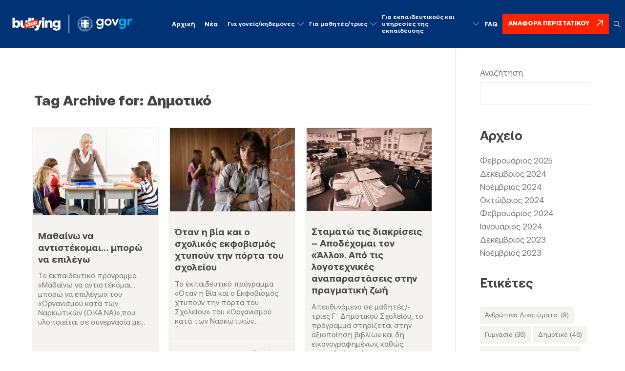

--- FILE ---
content_type: text/html; charset=UTF-8
request_url: https://stop-bullying.gov.gr/archives/tag/%CE%B4%CE%B7%CE%BC%CE%BF%CF%84%CE%B9%CE%BA%CF%8C/page/3
body_size: 111805
content:
<!DOCTYPE html>
<!--[if lt IE 7]>
<html class="no-js lt-ie9 lt-ie8 lt-ie7" lang="el"><![endif]-->
<!--[if IE 7]>
<html class="no-js lt-ie9 lt-ie8" lang="el"><![endif]-->
<!--[if IE 8]>
<html class="no-js lt-ie9" lang="el"><![endif]-->
<!--[if IE 9]>
<html class="no-js lt-ie10" lang="el"><![endif]-->
<!--[if gt IE 9]><!-->
<html class="no-js" lang="el">
<!--<![endif]-->
<head>
	<meta http-equiv="X-UA-Compatible" content="IE=9; IE=8; IE=7; IE=EDGE"/>
	<meta charset="UTF-8">
	<meta name="viewport" content="width=device-width, initial-scale=1.0">
	<link rel="profile" href="http://gmpg.org/xfn/11">
	<link rel="pingback" href="https://stop-bullying.gov.gr/xmlrpc.php">

	<!-- Fav and touch icons -->
			<link rel="shortcut icon" href="https://stop-bullying.gov.gr/wp-content/uploads/2024/04/32x32.png">
				<link rel="apple-touch-icon-precomposed" href="https://stop-bullying.gov.gr/wp-content/uploads/2024/04/57x57.png">
				<link rel="apple-touch-icon-precomposed" sizes="72x72" href="https://stop-bullying.gov.gr/wp-content/uploads/2024/04/72x72.png">
				<link rel="apple-touch-icon-precomposed" sizes="114x114" href="https://stop-bullying.gov.gr/wp-content/uploads/2024/04/144x144.png">
				<link rel="apple-touch-icon-precomposed" sizes="144x144" href="https://stop-bullying.gov.gr/wp-content/uploads/2024/04/144x144.png">
	
	<!-- HTML5 shim, for IE6-8 support of HTML5 elements -->
	<!--[if lt IE 9]>
	<script src="https://stop-bullying.gov.gr/wp-content/themes/kleo/assets/js/html5shiv.js"></script>
	<![endif]-->

	<!--[if IE 7]>
	<link rel="stylesheet" href="https://stop-bullying.gov.gr/wp-content/themes/kleo/assets/css/fontello-ie7.css">
	<![endif]-->

	
	<title>Δημοτικό &#8211; Σελίδα 3 &#8211; stop-bullying.gov.gr</title>
<meta name='robots' content='max-image-preview:large' />
<link rel='dns-prefetch' href='//fonts.googleapis.com' />
<link rel="alternate" type="application/rss+xml" title="Ροή RSS &raquo; stop-bullying.gov.gr" href="https://stop-bullying.gov.gr/feed" />
<link rel="alternate" type="application/rss+xml" title="Ροή Σχολίων &raquo; stop-bullying.gov.gr" href="https://stop-bullying.gov.gr/comments/feed" />
<link rel="alternate" type="application/rss+xml" title="Ετικέτα ροής stop-bullying.gov.gr &raquo; Δημοτικό" href="https://stop-bullying.gov.gr/archives/tag/%ce%b4%ce%b7%ce%bc%ce%bf%cf%84%ce%b9%ce%ba%cf%8c/feed" />
<script type="text/javascript">
window._wpemojiSettings = {"baseUrl":"https:\/\/s.w.org\/images\/core\/emoji\/14.0.0\/72x72\/","ext":".png","svgUrl":"https:\/\/s.w.org\/images\/core\/emoji\/14.0.0\/svg\/","svgExt":".svg","source":{"concatemoji":"https:\/\/stop-bullying.gov.gr\/wp-includes\/js\/wp-emoji-release.min.js?ver=6.2.8"}};
/*! This file is auto-generated */
!function(e,a,t){var n,r,o,i=a.createElement("canvas"),p=i.getContext&&i.getContext("2d");function s(e,t){p.clearRect(0,0,i.width,i.height),p.fillText(e,0,0);e=i.toDataURL();return p.clearRect(0,0,i.width,i.height),p.fillText(t,0,0),e===i.toDataURL()}function c(e){var t=a.createElement("script");t.src=e,t.defer=t.type="text/javascript",a.getElementsByTagName("head")[0].appendChild(t)}for(o=Array("flag","emoji"),t.supports={everything:!0,everythingExceptFlag:!0},r=0;r<o.length;r++)t.supports[o[r]]=function(e){if(p&&p.fillText)switch(p.textBaseline="top",p.font="600 32px Arial",e){case"flag":return s("\ud83c\udff3\ufe0f\u200d\u26a7\ufe0f","\ud83c\udff3\ufe0f\u200b\u26a7\ufe0f")?!1:!s("\ud83c\uddfa\ud83c\uddf3","\ud83c\uddfa\u200b\ud83c\uddf3")&&!s("\ud83c\udff4\udb40\udc67\udb40\udc62\udb40\udc65\udb40\udc6e\udb40\udc67\udb40\udc7f","\ud83c\udff4\u200b\udb40\udc67\u200b\udb40\udc62\u200b\udb40\udc65\u200b\udb40\udc6e\u200b\udb40\udc67\u200b\udb40\udc7f");case"emoji":return!s("\ud83e\udef1\ud83c\udffb\u200d\ud83e\udef2\ud83c\udfff","\ud83e\udef1\ud83c\udffb\u200b\ud83e\udef2\ud83c\udfff")}return!1}(o[r]),t.supports.everything=t.supports.everything&&t.supports[o[r]],"flag"!==o[r]&&(t.supports.everythingExceptFlag=t.supports.everythingExceptFlag&&t.supports[o[r]]);t.supports.everythingExceptFlag=t.supports.everythingExceptFlag&&!t.supports.flag,t.DOMReady=!1,t.readyCallback=function(){t.DOMReady=!0},t.supports.everything||(n=function(){t.readyCallback()},a.addEventListener?(a.addEventListener("DOMContentLoaded",n,!1),e.addEventListener("load",n,!1)):(e.attachEvent("onload",n),a.attachEvent("onreadystatechange",function(){"complete"===a.readyState&&t.readyCallback()})),(e=t.source||{}).concatemoji?c(e.concatemoji):e.wpemoji&&e.twemoji&&(c(e.twemoji),c(e.wpemoji)))}(window,document,window._wpemojiSettings);
</script>
<style type="text/css">
img.wp-smiley,
img.emoji {
	display: inline !important;
	border: none !important;
	box-shadow: none !important;
	height: 1em !important;
	width: 1em !important;
	margin: 0 0.07em !important;
	vertical-align: -0.1em !important;
	background: none !important;
	padding: 0 !important;
}
</style>
	<link rel='stylesheet' id='wp-block-library-css' href='https://stop-bullying.gov.gr/wp-includes/css/dist/block-library/style.min.css?ver=6.2.8' type='text/css' media='all' />
<link rel='stylesheet' id='classic-theme-styles-css' href='https://stop-bullying.gov.gr/wp-includes/css/classic-themes.min.css?ver=6.2.8' type='text/css' media='all' />
<style id='global-styles-inline-css' type='text/css'>
body{--wp--preset--color--black: #000000;--wp--preset--color--cyan-bluish-gray: #abb8c3;--wp--preset--color--white: #ffffff;--wp--preset--color--pale-pink: #f78da7;--wp--preset--color--vivid-red: #cf2e2e;--wp--preset--color--luminous-vivid-orange: #ff6900;--wp--preset--color--luminous-vivid-amber: #fcb900;--wp--preset--color--light-green-cyan: #7bdcb5;--wp--preset--color--vivid-green-cyan: #00d084;--wp--preset--color--pale-cyan-blue: #8ed1fc;--wp--preset--color--vivid-cyan-blue: #0693e3;--wp--preset--color--vivid-purple: #9b51e0;--wp--preset--gradient--vivid-cyan-blue-to-vivid-purple: linear-gradient(135deg,rgba(6,147,227,1) 0%,rgb(155,81,224) 100%);--wp--preset--gradient--light-green-cyan-to-vivid-green-cyan: linear-gradient(135deg,rgb(122,220,180) 0%,rgb(0,208,130) 100%);--wp--preset--gradient--luminous-vivid-amber-to-luminous-vivid-orange: linear-gradient(135deg,rgba(252,185,0,1) 0%,rgba(255,105,0,1) 100%);--wp--preset--gradient--luminous-vivid-orange-to-vivid-red: linear-gradient(135deg,rgba(255,105,0,1) 0%,rgb(207,46,46) 100%);--wp--preset--gradient--very-light-gray-to-cyan-bluish-gray: linear-gradient(135deg,rgb(238,238,238) 0%,rgb(169,184,195) 100%);--wp--preset--gradient--cool-to-warm-spectrum: linear-gradient(135deg,rgb(74,234,220) 0%,rgb(151,120,209) 20%,rgb(207,42,186) 40%,rgb(238,44,130) 60%,rgb(251,105,98) 80%,rgb(254,248,76) 100%);--wp--preset--gradient--blush-light-purple: linear-gradient(135deg,rgb(255,206,236) 0%,rgb(152,150,240) 100%);--wp--preset--gradient--blush-bordeaux: linear-gradient(135deg,rgb(254,205,165) 0%,rgb(254,45,45) 50%,rgb(107,0,62) 100%);--wp--preset--gradient--luminous-dusk: linear-gradient(135deg,rgb(255,203,112) 0%,rgb(199,81,192) 50%,rgb(65,88,208) 100%);--wp--preset--gradient--pale-ocean: linear-gradient(135deg,rgb(255,245,203) 0%,rgb(182,227,212) 50%,rgb(51,167,181) 100%);--wp--preset--gradient--electric-grass: linear-gradient(135deg,rgb(202,248,128) 0%,rgb(113,206,126) 100%);--wp--preset--gradient--midnight: linear-gradient(135deg,rgb(2,3,129) 0%,rgb(40,116,252) 100%);--wp--preset--duotone--dark-grayscale: url('#wp-duotone-dark-grayscale');--wp--preset--duotone--grayscale: url('#wp-duotone-grayscale');--wp--preset--duotone--purple-yellow: url('#wp-duotone-purple-yellow');--wp--preset--duotone--blue-red: url('#wp-duotone-blue-red');--wp--preset--duotone--midnight: url('#wp-duotone-midnight');--wp--preset--duotone--magenta-yellow: url('#wp-duotone-magenta-yellow');--wp--preset--duotone--purple-green: url('#wp-duotone-purple-green');--wp--preset--duotone--blue-orange: url('#wp-duotone-blue-orange');--wp--preset--font-size--small: 13px;--wp--preset--font-size--medium: 20px;--wp--preset--font-size--large: 36px;--wp--preset--font-size--x-large: 42px;--wp--preset--spacing--20: 0.44rem;--wp--preset--spacing--30: 0.67rem;--wp--preset--spacing--40: 1rem;--wp--preset--spacing--50: 1.5rem;--wp--preset--spacing--60: 2.25rem;--wp--preset--spacing--70: 3.38rem;--wp--preset--spacing--80: 5.06rem;--wp--preset--shadow--natural: 6px 6px 9px rgba(0, 0, 0, 0.2);--wp--preset--shadow--deep: 12px 12px 50px rgba(0, 0, 0, 0.4);--wp--preset--shadow--sharp: 6px 6px 0px rgba(0, 0, 0, 0.2);--wp--preset--shadow--outlined: 6px 6px 0px -3px rgba(255, 255, 255, 1), 6px 6px rgba(0, 0, 0, 1);--wp--preset--shadow--crisp: 6px 6px 0px rgba(0, 0, 0, 1);}:where(.is-layout-flex){gap: 0.5em;}body .is-layout-flow > .alignleft{float: left;margin-inline-start: 0;margin-inline-end: 2em;}body .is-layout-flow > .alignright{float: right;margin-inline-start: 2em;margin-inline-end: 0;}body .is-layout-flow > .aligncenter{margin-left: auto !important;margin-right: auto !important;}body .is-layout-constrained > .alignleft{float: left;margin-inline-start: 0;margin-inline-end: 2em;}body .is-layout-constrained > .alignright{float: right;margin-inline-start: 2em;margin-inline-end: 0;}body .is-layout-constrained > .aligncenter{margin-left: auto !important;margin-right: auto !important;}body .is-layout-constrained > :where(:not(.alignleft):not(.alignright):not(.alignfull)){max-width: var(--wp--style--global--content-size);margin-left: auto !important;margin-right: auto !important;}body .is-layout-constrained > .alignwide{max-width: var(--wp--style--global--wide-size);}body .is-layout-flex{display: flex;}body .is-layout-flex{flex-wrap: wrap;align-items: center;}body .is-layout-flex > *{margin: 0;}:where(.wp-block-columns.is-layout-flex){gap: 2em;}.has-black-color{color: var(--wp--preset--color--black) !important;}.has-cyan-bluish-gray-color{color: var(--wp--preset--color--cyan-bluish-gray) !important;}.has-white-color{color: var(--wp--preset--color--white) !important;}.has-pale-pink-color{color: var(--wp--preset--color--pale-pink) !important;}.has-vivid-red-color{color: var(--wp--preset--color--vivid-red) !important;}.has-luminous-vivid-orange-color{color: var(--wp--preset--color--luminous-vivid-orange) !important;}.has-luminous-vivid-amber-color{color: var(--wp--preset--color--luminous-vivid-amber) !important;}.has-light-green-cyan-color{color: var(--wp--preset--color--light-green-cyan) !important;}.has-vivid-green-cyan-color{color: var(--wp--preset--color--vivid-green-cyan) !important;}.has-pale-cyan-blue-color{color: var(--wp--preset--color--pale-cyan-blue) !important;}.has-vivid-cyan-blue-color{color: var(--wp--preset--color--vivid-cyan-blue) !important;}.has-vivid-purple-color{color: var(--wp--preset--color--vivid-purple) !important;}.has-black-background-color{background-color: var(--wp--preset--color--black) !important;}.has-cyan-bluish-gray-background-color{background-color: var(--wp--preset--color--cyan-bluish-gray) !important;}.has-white-background-color{background-color: var(--wp--preset--color--white) !important;}.has-pale-pink-background-color{background-color: var(--wp--preset--color--pale-pink) !important;}.has-vivid-red-background-color{background-color: var(--wp--preset--color--vivid-red) !important;}.has-luminous-vivid-orange-background-color{background-color: var(--wp--preset--color--luminous-vivid-orange) !important;}.has-luminous-vivid-amber-background-color{background-color: var(--wp--preset--color--luminous-vivid-amber) !important;}.has-light-green-cyan-background-color{background-color: var(--wp--preset--color--light-green-cyan) !important;}.has-vivid-green-cyan-background-color{background-color: var(--wp--preset--color--vivid-green-cyan) !important;}.has-pale-cyan-blue-background-color{background-color: var(--wp--preset--color--pale-cyan-blue) !important;}.has-vivid-cyan-blue-background-color{background-color: var(--wp--preset--color--vivid-cyan-blue) !important;}.has-vivid-purple-background-color{background-color: var(--wp--preset--color--vivid-purple) !important;}.has-black-border-color{border-color: var(--wp--preset--color--black) !important;}.has-cyan-bluish-gray-border-color{border-color: var(--wp--preset--color--cyan-bluish-gray) !important;}.has-white-border-color{border-color: var(--wp--preset--color--white) !important;}.has-pale-pink-border-color{border-color: var(--wp--preset--color--pale-pink) !important;}.has-vivid-red-border-color{border-color: var(--wp--preset--color--vivid-red) !important;}.has-luminous-vivid-orange-border-color{border-color: var(--wp--preset--color--luminous-vivid-orange) !important;}.has-luminous-vivid-amber-border-color{border-color: var(--wp--preset--color--luminous-vivid-amber) !important;}.has-light-green-cyan-border-color{border-color: var(--wp--preset--color--light-green-cyan) !important;}.has-vivid-green-cyan-border-color{border-color: var(--wp--preset--color--vivid-green-cyan) !important;}.has-pale-cyan-blue-border-color{border-color: var(--wp--preset--color--pale-cyan-blue) !important;}.has-vivid-cyan-blue-border-color{border-color: var(--wp--preset--color--vivid-cyan-blue) !important;}.has-vivid-purple-border-color{border-color: var(--wp--preset--color--vivid-purple) !important;}.has-vivid-cyan-blue-to-vivid-purple-gradient-background{background: var(--wp--preset--gradient--vivid-cyan-blue-to-vivid-purple) !important;}.has-light-green-cyan-to-vivid-green-cyan-gradient-background{background: var(--wp--preset--gradient--light-green-cyan-to-vivid-green-cyan) !important;}.has-luminous-vivid-amber-to-luminous-vivid-orange-gradient-background{background: var(--wp--preset--gradient--luminous-vivid-amber-to-luminous-vivid-orange) !important;}.has-luminous-vivid-orange-to-vivid-red-gradient-background{background: var(--wp--preset--gradient--luminous-vivid-orange-to-vivid-red) !important;}.has-very-light-gray-to-cyan-bluish-gray-gradient-background{background: var(--wp--preset--gradient--very-light-gray-to-cyan-bluish-gray) !important;}.has-cool-to-warm-spectrum-gradient-background{background: var(--wp--preset--gradient--cool-to-warm-spectrum) !important;}.has-blush-light-purple-gradient-background{background: var(--wp--preset--gradient--blush-light-purple) !important;}.has-blush-bordeaux-gradient-background{background: var(--wp--preset--gradient--blush-bordeaux) !important;}.has-luminous-dusk-gradient-background{background: var(--wp--preset--gradient--luminous-dusk) !important;}.has-pale-ocean-gradient-background{background: var(--wp--preset--gradient--pale-ocean) !important;}.has-electric-grass-gradient-background{background: var(--wp--preset--gradient--electric-grass) !important;}.has-midnight-gradient-background{background: var(--wp--preset--gradient--midnight) !important;}.has-small-font-size{font-size: var(--wp--preset--font-size--small) !important;}.has-medium-font-size{font-size: var(--wp--preset--font-size--medium) !important;}.has-large-font-size{font-size: var(--wp--preset--font-size--large) !important;}.has-x-large-font-size{font-size: var(--wp--preset--font-size--x-large) !important;}
.wp-block-navigation a:where(:not(.wp-element-button)){color: inherit;}
:where(.wp-block-columns.is-layout-flex){gap: 2em;}
.wp-block-pullquote{font-size: 1.5em;line-height: 1.6;}
</style>
<link rel='stylesheet' id='bootstrap-css' href='https://stop-bullying.gov.gr/wp-content/themes/kleo/assets/css/bootstrap.min.css?ver=5.4.4' type='text/css' media='all' />
<link rel='stylesheet' id='kleo-app-css' href='https://stop-bullying.gov.gr/wp-content/themes/kleo/assets/css/app.min.css?ver=5.4.4' type='text/css' media='all' />
<link rel='stylesheet' id='magnific-popup-css' href='https://stop-bullying.gov.gr/wp-content/themes/kleo/assets/js/plugins/magnific-popup/magnific.css?ver=5.4.4' type='text/css' media='all' />
<link rel='stylesheet' id='kleo-fonts-css' href='https://stop-bullying.gov.gr/wp-content/themes/kleo/assets/css/fontello.css?ver=5.4.4' type='text/css' media='all' />
<link rel='stylesheet' id='mediaelement-css' href='https://stop-bullying.gov.gr/wp-includes/js/mediaelement/mediaelementplayer-legacy.min.css?ver=4.2.17' type='text/css' media='all' />
<link rel='stylesheet' id='kleo-google-fonts-css' href='//fonts.googleapis.com/css?family=Roboto%3A500%2C400%2C700%7COpen+Sans%3A400&#038;subset=greek&#038;ver=6.2.8' type='text/css' media='all' />
<link rel='stylesheet' id='kleo-colors-css' href='https://stop-bullying.gov.gr/wp-content/uploads/custom_styles/dynamic.css?ver=5.4.4.1768827678' type='text/css' media='all' />
<link rel='stylesheet' id='kleo-plugins-css' href='https://stop-bullying.gov.gr/wp-content/themes/kleo/assets/css/plugins.min.css?ver=5.4.4' type='text/css' media='all' />
<link rel='stylesheet' id='kleo-style-css' href='https://stop-bullying.gov.gr/wp-content/themes/kleo-child/style.css?ver=6.2.8' type='text/css' media='all' />
<script type='text/javascript' src='https://stop-bullying.gov.gr/wp-includes/js/jquery/jquery.min.js?ver=3.6.4' id='jquery-core-js'></script>
<script type='text/javascript' src='https://stop-bullying.gov.gr/wp-includes/js/jquery/jquery-migrate.min.js?ver=3.4.0' id='jquery-migrate-js'></script>
<script type='text/javascript' src='https://stop-bullying.gov.gr/wp-content/themes/kleo/assets/js/modernizr.custom.46504.js?ver=5.4.4' id='modernizr-js'></script>
<link rel="https://api.w.org/" href="https://stop-bullying.gov.gr/wp-json/" /><link rel="alternate" type="application/json" href="https://stop-bullying.gov.gr/wp-json/wp/v2/tags/9" /><link rel="EditURI" type="application/rsd+xml" title="RSD" href="https://stop-bullying.gov.gr/xmlrpc.php?rsd" />
<link rel="wlwmanifest" type="application/wlwmanifest+xml" href="https://stop-bullying.gov.gr/wp-includes/wlwmanifest.xml" />
<meta name="generator" content="WordPress 6.2.8" />
    <meta name="mobile-web-app-capable" content="yes">
	    <script type="text/javascript">
        /*
		 prevent dom flickering for elements hidden with js
		 */
        "use strict";

        document.documentElement.className += ' js-active ';
        document.documentElement.className += 'ontouchstart' in document.documentElement ? ' kleo-mobile ' : ' kleo-desktop ';

        var prefix = ['-webkit-', '-o-', '-moz-', '-ms-', ""];
        for (var i in prefix) {
            if (prefix[i] + 'transform' in document.documentElement.style) document.documentElement.className += " kleo-transform ";
            break;
        }
    </script>
	<meta name="generator" content="Powered by WPBakery Page Builder - drag and drop page builder for WordPress."/>
<meta name="generator" content="Powered by Slider Revolution 6.5.31 - responsive, Mobile-Friendly Slider Plugin for WordPress with comfortable drag and drop interface." />

<style>
.widget_tag_cloud a { font-size: small !important; }
</style>
<script>function setREVStartSize(e){
			//window.requestAnimationFrame(function() {
				window.RSIW = window.RSIW===undefined ? window.innerWidth : window.RSIW;
				window.RSIH = window.RSIH===undefined ? window.innerHeight : window.RSIH;
				try {
					var pw = document.getElementById(e.c).parentNode.offsetWidth,
						newh;
					pw = pw===0 || isNaN(pw) || (e.l=="fullwidth" || e.layout=="fullwidth") ? window.RSIW : pw;
					e.tabw = e.tabw===undefined ? 0 : parseInt(e.tabw);
					e.thumbw = e.thumbw===undefined ? 0 : parseInt(e.thumbw);
					e.tabh = e.tabh===undefined ? 0 : parseInt(e.tabh);
					e.thumbh = e.thumbh===undefined ? 0 : parseInt(e.thumbh);
					e.tabhide = e.tabhide===undefined ? 0 : parseInt(e.tabhide);
					e.thumbhide = e.thumbhide===undefined ? 0 : parseInt(e.thumbhide);
					e.mh = e.mh===undefined || e.mh=="" || e.mh==="auto" ? 0 : parseInt(e.mh,0);
					if(e.layout==="fullscreen" || e.l==="fullscreen")
						newh = Math.max(e.mh,window.RSIH);
					else{
						e.gw = Array.isArray(e.gw) ? e.gw : [e.gw];
						for (var i in e.rl) if (e.gw[i]===undefined || e.gw[i]===0) e.gw[i] = e.gw[i-1];
						e.gh = e.el===undefined || e.el==="" || (Array.isArray(e.el) && e.el.length==0)? e.gh : e.el;
						e.gh = Array.isArray(e.gh) ? e.gh : [e.gh];
						for (var i in e.rl) if (e.gh[i]===undefined || e.gh[i]===0) e.gh[i] = e.gh[i-1];
											
						var nl = new Array(e.rl.length),
							ix = 0,
							sl;
						e.tabw = e.tabhide>=pw ? 0 : e.tabw;
						e.thumbw = e.thumbhide>=pw ? 0 : e.thumbw;
						e.tabh = e.tabhide>=pw ? 0 : e.tabh;
						e.thumbh = e.thumbhide>=pw ? 0 : e.thumbh;
						for (var i in e.rl) nl[i] = e.rl[i]<window.RSIW ? 0 : e.rl[i];
						sl = nl[0];
						for (var i in nl) if (sl>nl[i] && nl[i]>0) { sl = nl[i]; ix=i;}
						var m = pw>(e.gw[ix]+e.tabw+e.thumbw) ? 1 : (pw-(e.tabw+e.thumbw)) / (e.gw[ix]);
						newh =  (e.gh[ix] * m) + (e.tabh + e.thumbh);
					}
					var el = document.getElementById(e.c);
					if (el!==null && el) el.style.height = newh+"px";
					el = document.getElementById(e.c+"_wrapper");
					if (el!==null && el) {
						el.style.height = newh+"px";
						el.style.display = "block";
					}
				} catch(e){
					console.log("Failure at Presize of Slider:" + e)
				}
			//});
		  };</script>
		<style type="text/css" id="wp-custom-css">
			#socket {
/* padding-top: 40px;
padding-bottom: 40px;
width: 100%;
left: 0;
position: fixed;
bottom: 0;
z-index: 99; */
    top: 100vh;
    position: sticky;
    bottom: 0;
    left: 0;
    right: 0;
    padding: 5px;
    margin: 0;
    max-width: 100%;
}
#main-container {
	min-height: 700px
	
}
img.attachment-kleo-full-width {
    width: 50%;
    height: 50%;
	  max-height: 500px;
    max-width: 500px;
	/*     display: block;
    margin-left: auto;
    margin-right: auto; */
	
}

.menu-item {
    font-family: 'Roboto';
}		</style>
		<noscript><style> .wpb_animate_when_almost_visible { opacity: 1; }</style></noscript></head>


<body class="archive paged tag tag-9 wp-embed-responsive paged-3 tag-paged-3 kleo-navbar-fixed navbar-resize navbar-full-width footer-bottom wpb-js-composer js-comp-ver-6.8.0 vc_responsive">

<svg xmlns="http://www.w3.org/2000/svg" viewBox="0 0 0 0" width="0" height="0" focusable="false" role="none" style="visibility: hidden; position: absolute; left: -9999px; overflow: hidden;" ><defs><filter id="wp-duotone-dark-grayscale"><feColorMatrix color-interpolation-filters="sRGB" type="matrix" values=" .299 .587 .114 0 0 .299 .587 .114 0 0 .299 .587 .114 0 0 .299 .587 .114 0 0 " /><feComponentTransfer color-interpolation-filters="sRGB" ><feFuncR type="table" tableValues="0 0.49803921568627" /><feFuncG type="table" tableValues="0 0.49803921568627" /><feFuncB type="table" tableValues="0 0.49803921568627" /><feFuncA type="table" tableValues="1 1" /></feComponentTransfer><feComposite in2="SourceGraphic" operator="in" /></filter></defs></svg><svg xmlns="http://www.w3.org/2000/svg" viewBox="0 0 0 0" width="0" height="0" focusable="false" role="none" style="visibility: hidden; position: absolute; left: -9999px; overflow: hidden;" ><defs><filter id="wp-duotone-grayscale"><feColorMatrix color-interpolation-filters="sRGB" type="matrix" values=" .299 .587 .114 0 0 .299 .587 .114 0 0 .299 .587 .114 0 0 .299 .587 .114 0 0 " /><feComponentTransfer color-interpolation-filters="sRGB" ><feFuncR type="table" tableValues="0 1" /><feFuncG type="table" tableValues="0 1" /><feFuncB type="table" tableValues="0 1" /><feFuncA type="table" tableValues="1 1" /></feComponentTransfer><feComposite in2="SourceGraphic" operator="in" /></filter></defs></svg><svg xmlns="http://www.w3.org/2000/svg" viewBox="0 0 0 0" width="0" height="0" focusable="false" role="none" style="visibility: hidden; position: absolute; left: -9999px; overflow: hidden;" ><defs><filter id="wp-duotone-purple-yellow"><feColorMatrix color-interpolation-filters="sRGB" type="matrix" values=" .299 .587 .114 0 0 .299 .587 .114 0 0 .299 .587 .114 0 0 .299 .587 .114 0 0 " /><feComponentTransfer color-interpolation-filters="sRGB" ><feFuncR type="table" tableValues="0.54901960784314 0.98823529411765" /><feFuncG type="table" tableValues="0 1" /><feFuncB type="table" tableValues="0.71764705882353 0.25490196078431" /><feFuncA type="table" tableValues="1 1" /></feComponentTransfer><feComposite in2="SourceGraphic" operator="in" /></filter></defs></svg><svg xmlns="http://www.w3.org/2000/svg" viewBox="0 0 0 0" width="0" height="0" focusable="false" role="none" style="visibility: hidden; position: absolute; left: -9999px; overflow: hidden;" ><defs><filter id="wp-duotone-blue-red"><feColorMatrix color-interpolation-filters="sRGB" type="matrix" values=" .299 .587 .114 0 0 .299 .587 .114 0 0 .299 .587 .114 0 0 .299 .587 .114 0 0 " /><feComponentTransfer color-interpolation-filters="sRGB" ><feFuncR type="table" tableValues="0 1" /><feFuncG type="table" tableValues="0 0.27843137254902" /><feFuncB type="table" tableValues="0.5921568627451 0.27843137254902" /><feFuncA type="table" tableValues="1 1" /></feComponentTransfer><feComposite in2="SourceGraphic" operator="in" /></filter></defs></svg><svg xmlns="http://www.w3.org/2000/svg" viewBox="0 0 0 0" width="0" height="0" focusable="false" role="none" style="visibility: hidden; position: absolute; left: -9999px; overflow: hidden;" ><defs><filter id="wp-duotone-midnight"><feColorMatrix color-interpolation-filters="sRGB" type="matrix" values=" .299 .587 .114 0 0 .299 .587 .114 0 0 .299 .587 .114 0 0 .299 .587 .114 0 0 " /><feComponentTransfer color-interpolation-filters="sRGB" ><feFuncR type="table" tableValues="0 0" /><feFuncG type="table" tableValues="0 0.64705882352941" /><feFuncB type="table" tableValues="0 1" /><feFuncA type="table" tableValues="1 1" /></feComponentTransfer><feComposite in2="SourceGraphic" operator="in" /></filter></defs></svg><svg xmlns="http://www.w3.org/2000/svg" viewBox="0 0 0 0" width="0" height="0" focusable="false" role="none" style="visibility: hidden; position: absolute; left: -9999px; overflow: hidden;" ><defs><filter id="wp-duotone-magenta-yellow"><feColorMatrix color-interpolation-filters="sRGB" type="matrix" values=" .299 .587 .114 0 0 .299 .587 .114 0 0 .299 .587 .114 0 0 .299 .587 .114 0 0 " /><feComponentTransfer color-interpolation-filters="sRGB" ><feFuncR type="table" tableValues="0.78039215686275 1" /><feFuncG type="table" tableValues="0 0.94901960784314" /><feFuncB type="table" tableValues="0.35294117647059 0.47058823529412" /><feFuncA type="table" tableValues="1 1" /></feComponentTransfer><feComposite in2="SourceGraphic" operator="in" /></filter></defs></svg><svg xmlns="http://www.w3.org/2000/svg" viewBox="0 0 0 0" width="0" height="0" focusable="false" role="none" style="visibility: hidden; position: absolute; left: -9999px; overflow: hidden;" ><defs><filter id="wp-duotone-purple-green"><feColorMatrix color-interpolation-filters="sRGB" type="matrix" values=" .299 .587 .114 0 0 .299 .587 .114 0 0 .299 .587 .114 0 0 .299 .587 .114 0 0 " /><feComponentTransfer color-interpolation-filters="sRGB" ><feFuncR type="table" tableValues="0.65098039215686 0.40392156862745" /><feFuncG type="table" tableValues="0 1" /><feFuncB type="table" tableValues="0.44705882352941 0.4" /><feFuncA type="table" tableValues="1 1" /></feComponentTransfer><feComposite in2="SourceGraphic" operator="in" /></filter></defs></svg><svg xmlns="http://www.w3.org/2000/svg" viewBox="0 0 0 0" width="0" height="0" focusable="false" role="none" style="visibility: hidden; position: absolute; left: -9999px; overflow: hidden;" ><defs><filter id="wp-duotone-blue-orange"><feColorMatrix color-interpolation-filters="sRGB" type="matrix" values=" .299 .587 .114 0 0 .299 .587 .114 0 0 .299 .587 .114 0 0 .299 .587 .114 0 0 " /><feComponentTransfer color-interpolation-filters="sRGB" ><feFuncR type="table" tableValues="0.098039215686275 1" /><feFuncG type="table" tableValues="0 0.66274509803922" /><feFuncB type="table" tableValues="0.84705882352941 0.41960784313725" /><feFuncA type="table" tableValues="1 1" /></feComponentTransfer><feComposite in2="SourceGraphic" operator="in" /></filter></defs></svg>

<!-- PAGE LAYOUT
================================================ -->
<!--Attributes-->
<div class="kleo-page">

	<!-- HEADER SECTION
	================================================ -->
	
<div id="header" class="header-color">

	<div class="navbar" role="navigation">

		
			<div class="social-header header-color">
				<div class="container">
					<div class="top-bar top-bar-flex">

						
						
					</div><!--end top-bar-->
				</div>
			</div>

		
				<div class="kleo-main-header header-normal">
			<div class="container">
				<!-- Brand and toggle get grouped for better mobile display -->
				<div class="navbar-header">
					<div class="kleo-mobile-switch">

												<button type="button"  class="navbar-toggle" data-toggle="collapse" data-target=".nav-7496a2b9">
							<span class="sr-only">Toggle navigation</span>
							<span class="icon-bar"></span>
							<span class="icon-bar"></span>
							<span class="icon-bar"></span>
						</button>
					</div>

					<div class="kleo-mobile-icons">

						
					</div>

					<strong class="logo">
						<a href="https://stop-bullying.gov.gr">

							
								<img id="logo_img" title="stop-bullying.gov.gr" src="https://stop-bullying.gov.gr/wp-content/uploads/2022/12/LogoGov.png"
								     alt="stop-bullying.gov.gr">

							
						</a>
					</strong>
				</div>

				
				<div class="primary-menu collapse navbar-collapse nav-collapse nav-7496a2b9"><ul id="menu-mainmenu" class="nav navbar-nav"><li id="menu-item-8186" class="menu-item menu-item-type-post_type menu-item-object-page menu-item-home menu-item-8186"><a title="Αρχική" href="https://stop-bullying.gov.gr/">Αρχική</a></li>
<li id="menu-item-8468" class="menu-item menu-item-type-post_type menu-item-object-page menu-item-8468"><a title="Νέα" href="https://stop-bullying.gov.gr/news">Νέα</a></li>
<li id="menu-item-8187" class="menu-item menu-item-type-custom menu-item-object-custom menu-item-has-children menu-item-8187 dropdown mega-3-cols"><a title="Για γονείς/κηδεμόνες" href="#" class="js-activated">Για γονείς/κηδεμόνες <span class="caret"></span></a>
<ul role="menu" class="dropdown-menu sub-menu pull-left">
	<li id="menu-item-8219" class="menu-item menu-item-type-custom menu-item-object-custom menu-item-has-children menu-item-8219 dropdown-submenu"><a title="Ενημερώνομαι για τον εκφοβισμό (bullying)" href="#">Ενημερώνομαι για τον εκφοβισμό (bullying) <span class="caret"></span></a>
	<ul role="menu" class="dropdown-menu sub-menu">
		<li id="menu-item-8202" class="menu-item menu-item-type-post_type menu-item-object-page menu-item-8202"><a title="Τι είναι o εκφοβισμός;" href="https://stop-bullying.gov.gr/%cf%84%ce%b9-%ce%b5%ce%af%ce%bd%ce%b1%ce%b9-%ce%b5%ce%ba%cf%86%ce%bf%ce%b2%ce%b9%cf%83%ce%bc%cf%8c%cf%82-bullying">Τι είναι o εκφοβισμός;</a></li>
		<li id="menu-item-8205" class="menu-item menu-item-type-post_type menu-item-object-page menu-item-8205"><a title="Ποιες συμπεριφορές συνιστούν εκφοβισμό;" href="https://stop-bullying.gov.gr/%cf%80%ce%bf%ce%b9%ce%b5%cf%82-%cf%83%cf%85%ce%bc%cf%80%ce%b5%cf%81%ce%b9%cf%86%ce%bf%cf%81%ce%ad%cf%82-%cf%83%cf%85%ce%bd%ce%b9%cf%83%cf%84%ce%bf%cf%8d%ce%bd-%ce%b5%ce%ba%cf%86%ce%bf%ce%b2%ce%b9">Ποιες συμπεριφορές συνιστούν εκφοβισμό;</a></li>
		<li id="menu-item-8225" class="menu-item menu-item-type-post_type menu-item-object-page menu-item-8225"><a title="Ποιους  ρόλους παίρνουν τα παιδιά κατά τη διάρκεια ενός επεισοδίου εκφοβισμού;" href="https://stop-bullying.gov.gr/%cf%80%ce%bf%ce%b9%ce%bf%cf%85%cf%82-%cf%81%cf%8c%ce%bb%ce%bf%cf%85%cf%82-%cf%80%ce%b1%ce%af%cf%81%ce%bd%ce%bf%cf%85%ce%bd-%cf%84%ce%b1-%cf%80%ce%b1%ce%b9%ce%b4%ce%b9%ce%ac-%ce%ba%ce%b1%cf%84">Ποιους  ρόλους παίρνουν τα παιδιά κατά τη διάρκεια ενός επεισοδίου εκφοβισμού;</a></li>
		<li id="menu-item-8231" class="menu-item menu-item-type-post_type menu-item-object-page menu-item-8231"><a title="Πότε χρειάζεται να ανησυχήσω ότι ίσως το παιδί μου εκφοβίζεται;" href="https://stop-bullying.gov.gr/%cf%80%cf%8c%cf%84%ce%b5-%cf%87%cf%81%ce%b5%ce%b9%ce%ac%ce%b6%ce%b5%cf%84%ce%b1%ce%b9-%ce%bd%ce%b1-%ce%b1%ce%bd%ce%b7%cf%83%cf%85%cf%87%ce%ae%cf%83%cf%89-%cf%8c%cf%84%ce%b9-%ce%af%cf%83%cf%89%cf%82">Πότε χρειάζεται να ανησυχήσω ότι ίσως το παιδί μου εκφοβίζεται;</a></li>
		<li id="menu-item-8303" class="menu-item menu-item-type-post_type menu-item-object-page menu-item-8303"><a title="Πότε χρειάζεται να ανησυχήσω ότι ίσως το παιδί μου εκφοβίζει άλλα παιδιά;" href="https://stop-bullying.gov.gr/%cf%80%cf%8c%cf%84%ce%b5-%cf%87%cf%81%ce%b5%ce%b9%ce%ac%ce%b6%ce%b5%cf%84%ce%b1%ce%b9-%ce%bd%ce%b1-%ce%b1%ce%bd%ce%b7%cf%83%cf%85%cf%87%ce%ae%cf%83%cf%89-%cf%8c%cf%84%ce%b9-%ce%af%cf%83%cf%89%cf%82-2">Πότε χρειάζεται να ανησυχήσω ότι ίσως το παιδί μου εκφοβίζει άλλα παιδιά;</a></li>
		<li id="menu-item-8306" class="menu-item menu-item-type-post_type menu-item-object-page menu-item-8306"><a title="Ποιες είναι οι επιπτώσεις του εκφοβισμού;" href="https://stop-bullying.gov.gr/%cf%80%ce%bf%ce%b9%ce%b5%cf%82-%ce%b5%ce%af%ce%bd%ce%b1%ce%b9-%ce%bf%ce%b9-%ce%b5%cf%80%ce%b9%cf%80%cf%84%cf%8e%cf%83%ce%b5%ce%b9%cf%82-%cf%84%ce%bf%cf%85-%ce%b5%ce%ba%cf%86%ce%bf%ce%b2%ce%b9%cf%83">Ποιες είναι οι επιπτώσεις του εκφοβισμού;</a></li>
	</ul>
</li>
	<li id="menu-item-8224" class="menu-item menu-item-type-custom menu-item-object-custom menu-item-has-children menu-item-8224 dropdown-submenu"><a title="Αντιμετωπίζω τον εκφοβισμό (bullying)" href="#">Αντιμετωπίζω τον εκφοβισμό (bullying) <span class="caret"></span></a>
	<ul role="menu" class="dropdown-menu sub-menu">
		<li id="menu-item-8208" class="menu-item menu-item-type-post_type menu-item-object-page menu-item-8208"><a title="Ανησυχώ μήπως  το παιδί μου εκφοβίζεται στο σχολείο. Τι να κάνω;" href="https://stop-bullying.gov.gr/%ce%b1%ce%bd%ce%b7%cf%83%cf%85%cf%87%cf%8e-%ce%bc%ce%ae%cf%80%cf%89%cf%82-%cf%84%ce%bf-%cf%80%ce%b1%ce%b9%ce%b4%ce%af-%ce%bc%ce%bf%cf%85-%ce%b5%ce%ba%cf%86%ce%bf%ce%b2%ce%af%ce%b6%ce%b5%cf%84">Ανησυχώ μήπως  το παιδί μου εκφοβίζεται στο σχολείο. Τι να κάνω;</a></li>
		<li id="menu-item-8325" class="menu-item menu-item-type-post_type menu-item-object-page menu-item-8325"><a title="Το παιδί μου εκφοβίζεται στο σχολείο. Τι να κάνω;" href="https://stop-bullying.gov.gr/%cf%84%ce%bf-%cf%80%ce%b1%ce%b9%ce%b4%ce%af-%ce%bc%ce%bf%cf%85-%ce%b5%ce%ba%cf%86%ce%bf%ce%b2%ce%af%ce%b6%ce%b5%cf%84%ce%b1%ce%b9-%cf%83%cf%84%ce%bf-%cf%83%cf%87%ce%bf%ce%bb%ce%b5%ce%af%ce%bf-%cf%84">Το παιδί μου εκφοβίζεται στο σχολείο. Τι να κάνω;</a></li>
		<li id="menu-item-8211" class="menu-item menu-item-type-post_type menu-item-object-page menu-item-8211"><a title="Το παιδί μου εκφοβίζει. Τι να κάνω; Πως να το στηρίξω;" href="https://stop-bullying.gov.gr/%cf%84%ce%bf-%cf%80%ce%b1%ce%b9%ce%b4%ce%af-%ce%bc%ce%bf%cf%85-%ce%b5%ce%ba%cf%86%ce%bf%ce%b2%ce%af%ce%b6%ce%b5%ce%b9">Το παιδί μου εκφοβίζει. Τι να κάνω; Πως να το στηρίξω;</a></li>
		<li id="menu-item-8244" class="menu-item menu-item-type-post_type menu-item-object-page menu-item-8244"><a title="Το παιδί μου είναι παρατηρητής / μάρτυρας σε επεισόδιο εκφοβισμού. Τι να κάνω;" href="https://stop-bullying.gov.gr/%cf%84%ce%bf-%cf%80%ce%b1%ce%b9%ce%b4%ce%af-%ce%bc%ce%bf%cf%85-%cf%80%ce%b1%cf%81%ce%b1%cf%84%ce%b7%cf%81%ce%b5%ce%af-%ce%b5%ce%ba%cf%86%ce%bf%ce%b2%ce%b9%cf%83%ce%bc%cf%8c">Το παιδί μου είναι παρατηρητής / μάρτυρας σε επεισόδιο εκφοβισμού. Τι να κάνω;</a></li>
	</ul>
</li>
	<li id="menu-item-8190" class="menu-item menu-item-type-post_type menu-item-object-page menu-item-8190"><a title="Ζητάω βοήθεια" href="https://stop-bullying.gov.gr/help">Ζητάω βοήθεια</a></li>
</ul>
</li>
<li id="menu-item-8188" class="menu-item menu-item-type-custom menu-item-object-custom menu-item-has-children menu-item-8188 dropdown mega-3-cols"><a title="Για μαθητές/τριες" href="#" class="js-activated">Για μαθητές/τριες <span class="caret"></span></a>
<ul role="menu" class="dropdown-menu sub-menu pull-left">
	<li id="menu-item-8245" class="menu-item menu-item-type-custom menu-item-object-custom menu-item-has-children menu-item-8245 dropdown-submenu"><a title="Ενημερώνομαι για τον εκφοβισμό (bullying)" href="#">Ενημερώνομαι για τον εκφοβισμό (bullying) <span class="caret"></span></a>
	<ul role="menu" class="dropdown-menu sub-menu">
		<li id="menu-item-8336" class="menu-item menu-item-type-post_type menu-item-object-page menu-item-8336"><a title="Τι είναι εκφοβισμός" href="https://stop-bullying.gov.gr/%cf%84%ce%b9-%ce%b5%ce%af%ce%bd%ce%b1%ce%b9-%ce%b5%ce%ba%cf%86%ce%bf%ce%b2%ce%b9%cf%83%ce%bc%cf%8c%cf%82">Τι είναι εκφοβισμός</a></li>
		<li id="menu-item-8346" class="menu-item menu-item-type-post_type menu-item-object-page menu-item-8346"><a title="Οι ρόλοι των μαθητών/τριών" href="https://stop-bullying.gov.gr/%ce%bf%ce%b9-%cf%81%cf%8c%ce%bb%ce%bf%ce%b9-%cf%84%cf%89%ce%bd-%ce%bc%ce%b1%ce%b8%ce%b7%cf%84%cf%8e%ce%bd-%cf%84%cf%81%ce%b9%cf%8e%ce%bd">Οι ρόλοι των μαθητών/τριών</a></li>
	</ul>
</li>
	<li id="menu-item-8232" class="menu-item menu-item-type-custom menu-item-object-custom menu-item-has-children menu-item-8232 dropdown-submenu"><a title="Αντιμετωπίζω τον εκφοβισμό  (bullying)" href="#">Αντιμετωπίζω τον εκφοβισμό  (bullying) <span class="caret"></span></a>
	<ul role="menu" class="dropdown-menu sub-menu">
		<li id="menu-item-8256" class="menu-item menu-item-type-post_type menu-item-object-page menu-item-8256"><a title="Με εκφοβίζουν στο σχολείο. Τι να κάνω;" href="https://stop-bullying.gov.gr/%ce%bc%ce%b5-%ce%b5%ce%ba%cf%86%ce%bf%ce%b2%ce%af%ce%b6%ce%bf%cf%85%ce%bd">Με εκφοβίζουν στο σχολείο. Τι να κάνω;</a></li>
		<li id="menu-item-8255" class="menu-item menu-item-type-post_type menu-item-object-page menu-item-8255"><a title="Βλέπω να εκφοβίζουν έναν συμμαθητή ή μια συμμαθήτριά μου. Τι να κάνω;" href="https://stop-bullying.gov.gr/%cf%80%ce%b1%cf%81%ce%b1%cf%84%ce%b7%cf%81%cf%8e-%ce%b5%ce%ba%cf%86%ce%bf%ce%b2%ce%b9%cf%83%ce%bc%cf%8c">Βλέπω να εκφοβίζουν έναν συμμαθητή ή μια συμμαθήτριά μου. Τι να κάνω;</a></li>
		<li id="menu-item-8254" class="menu-item menu-item-type-post_type menu-item-object-page menu-item-8254"><a title="Όταν καταλαβαίνω ότι κι εγώ εκφοβίζω, τι να κάνω;" href="https://stop-bullying.gov.gr/%cf%8c%cf%84%ce%b1%ce%bd-%ce%ba%ce%b9-%ce%b5%ce%b3%cf%8e-%ce%ba%ce%b1%cf%84%ce%b1%ce%bb%ce%b1%ce%b2%ce%b1%ce%af%ce%bd%cf%89-%cf%8c%cf%84%ce%b9-%ce%b5%ce%ba%cf%86%ce%bf%ce%b2%ce%af%ce%b6%cf%89">Όταν καταλαβαίνω ότι κι εγώ εκφοβίζω, τι να κάνω;</a></li>
	</ul>
</li>
	<li id="menu-item-8177" class="menu-item menu-item-type-post_type menu-item-object-page menu-item-8177"><a title="Ζητάω βοήθεια" href="https://stop-bullying.gov.gr/help">Ζητάω βοήθεια</a></li>
</ul>
</li>
<li id="menu-item-8189" class="menu-item menu-item-type-custom menu-item-object-custom menu-item-has-children menu-item-8189 dropdown mega-4-cols"><a title="Για εκπαιδευτικούς και υπηρεσίες της εκπαίδευσης" href="#" class="js-activated">Για εκπαιδευτικούς και υπηρεσίες της εκπαίδευσης <span class="caret"></span></a>
<ul role="menu" class="dropdown-menu sub-menu pull-left">
	<li id="menu-item-7276" class="menu-item menu-item-type-post_type menu-item-object-page menu-item-7276"><a title="Θεσμικό πλαίσιο" href="https://stop-bullying.gov.gr/institutional-framework">Θεσμικό πλαίσιο</a></li>
	<li id="menu-item-7058" class="menu-item menu-item-type-post_type menu-item-object-page menu-item-has-children menu-item-7058 dropdown-submenu"><a title="Υλικό" href="https://stop-bullying.gov.gr/content">Υλικό <span class="caret"></span></a>
	<ul role="menu" class="dropdown-menu sub-menu">
		<li id="menu-item-7997" class="menu-item menu-item-type-taxonomy menu-item-object-category menu-item-has-children menu-item-7997 dropdown-submenu"><a title="Εργαστήρια Δεξιοτήτων" href="https://stop-bullying.gov.gr/archives/category/%ce%b5%cf%81%ce%b3%ce%b1%cf%83%cf%84%ce%ae%cf%81%ce%b9%ce%b1-%ce%b4%ce%b5%ce%be%ce%b9%ce%bf%cf%84%ce%ae%cf%84%cf%89%ce%bd">Εργαστήρια Δεξιοτήτων <span class="caret"></span></a>
		<ul role="menu" class="dropdown-menu sub-menu">
			<li id="menu-item-8000" class="menu-item menu-item-type-taxonomy menu-item-object-category menu-item-8000"><a title="Νηπιαγωγείο" href="https://stop-bullying.gov.gr/archives/category/%ce%b5%cf%81%ce%b3%ce%b1%cf%83%cf%84%ce%ae%cf%81%ce%b9%ce%b1-%ce%b4%ce%b5%ce%be%ce%b9%ce%bf%cf%84%ce%ae%cf%84%cf%89%ce%bd/%ce%bd%ce%b7%cf%80%ce%b9%ce%b1%ce%b3%cf%89%ce%b3%ce%b5%ce%af%ce%bf">Νηπιαγωγείο</a></li>
			<li id="menu-item-8001" class="menu-item menu-item-type-taxonomy menu-item-object-category menu-item-8001"><a title="Δημοτικό" href="https://stop-bullying.gov.gr/archives/category/%ce%b5%cf%81%ce%b3%ce%b1%cf%83%cf%84%ce%ae%cf%81%ce%b9%ce%b1-%ce%b4%ce%b5%ce%be%ce%b9%ce%bf%cf%84%ce%ae%cf%84%cf%89%ce%bd/%ce%b4%ce%b7%ce%bc%ce%bf%cf%84%ce%b9%ce%ba%cf%8c">Δημοτικό</a></li>
			<li id="menu-item-8002" class="menu-item menu-item-type-taxonomy menu-item-object-category menu-item-8002"><a title="Γυμνάσιο" href="https://stop-bullying.gov.gr/archives/category/%ce%b5%cf%81%ce%b3%ce%b1%cf%83%cf%84%ce%ae%cf%81%ce%b9%ce%b1-%ce%b4%ce%b5%ce%be%ce%b9%ce%bf%cf%84%ce%ae%cf%84%cf%89%ce%bd/%ce%b3%cf%85%ce%bc%ce%bd%ce%ac%cf%83%ce%b9%ce%bf">Γυμνάσιο</a></li>
		</ul>
</li>
		<li id="menu-item-8140" class="menu-item menu-item-type-taxonomy menu-item-object-category menu-item-8140"><a title="Εκπαιδευτικά Προγράμματα - EDUGATE" href="https://stop-bullying.gov.gr/archives/category/%ce%b5%ce%ba%cf%80%ce%b1%ce%b9%ce%b4%ce%b5%cf%85%cf%84%ce%b9%ce%ba%ce%ac-%cf%80%cf%81%ce%bf%ce%b3%cf%81%ce%ac%ce%bc%ce%bc%ce%b1%cf%84%ce%b1-edugate">Εκπαιδευτικά Προγράμματα &#8211; EDUGATE</a></li>
		<li id="menu-item-8044" class="menu-item menu-item-type-post_type menu-item-object-page menu-item-8044"><a title="Πλατφόρμα Αίσωπος" href="https://stop-bullying.gov.gr/%cf%80%ce%bb%ce%b1%cf%84%cf%86%cf%8c%cf%81%ce%bc%ce%b1-%ce%b1%ce%af%cf%83%cf%89%cf%80%ce%bf%cf%82">Πλατφόρμα Αίσωπος</a></li>
	</ul>
</li>
	<li id="menu-item-8488" class="menu-item menu-item-type-custom menu-item-object-custom menu-item-8488"><a title="Πλατφόρμα Επιμόρφωσης Εκπαιδευτικών" target="_blank" href="/learn/">Πλατφόρμα Επιμόρφωσης Εκπαιδευτικών</a></li>
	<li id="menu-item-7062" class="menu-item menu-item-type-post_type menu-item-object-page menu-item-7062"><a title="Φορείς – Ευρωπαϊκά προγράμματα" href="https://stop-bullying.gov.gr/related-links">Φορείς – Ευρωπαϊκά προγράμματα</a></li>
</ul>
</li>
<li id="menu-item-7061" class="menu-item menu-item-type-post_type menu-item-object-page menu-item-7061"><a title="FAQ" href="https://stop-bullying.gov.gr/support">FAQ</a></li>
<li id="menu-item-8178" class="menu-item menu-item-type-custom menu-item-object-custom menu-item-8178"><a title="ΑΝΑΦΟΡΑ ΠΕΡΙΣΤΑΤΙΚΟΥ" target="_blank" href="/incident/" class=" btn btn-highlight">ΑΝΑΦΟΡΑ ΠΕΡΙΣΤΑΤΙΚΟΥ</a></li>
<li id="nav-menu-item-search" class="menu-item kleo-search-nav">        <a class="search-trigger" href="#"><i class="icon icon-search"></i></a>
        <div class="kleo-search-wrap searchHidden" id="ajax_search_container">
            <form class="form-inline" id="ajax_searchform" action="https://stop-bullying.gov.gr/"
                  data-context="">
				<input type="hidden" name="post_type[]" value="">                <input name="s" class="ajax_s form-control" autocomplete="off"
                       type="text"
                       value="" placeholder="Start typing to search..."
                       required>
                <span class="kleo-ajax-search-loading"><i class="icon-spin6 animate-spin"></i></span>

            </form>
            <div class="kleo_ajax_results"></div>
        </div>

		</li></ul></div>			</div><!--end container-->
		</div>
	</div>

</div><!--end header-->


	<!-- MAIN SECTION
	================================================ -->
	<div id="main">





<section class="container-wrap main-color">
	<div id="main-container" class="container">
		<div class="row">
			<div class="template-page col-sm-9 tpl-right posts-listing masonry-listing with-meta">
				<div class="wrap-content">
					
				<div class="container"><h1 class="page-title">Tag Archive for: Δημοτικό</h1></div>


	
	
	<div class="row responsive-cols kleo-masonry per-row-3">

	
<article id="post-7240" class="post-item post-7240 post type-post status-publish format-standard has-post-thumbnail hentry category----edugate category---edugate category-97 tag-9 tag-90">
    <div class="post-content animated animate-when-almost-visible el-appear">

		<div class="post-image"><a href="https://stop-bullying.gov.gr/archives/7240" class="element-wrap"><img width="415" height="289" src="https://stop-bullying.gov.gr/wp-content/uploads/2022/11/teacher-and-kids.jpg" class="attachment-kleo-post-grid size-kleo-post-grid wp-post-image" alt="" decoding="async" srcset="https://stop-bullying.gov.gr/wp-content/uploads/2022/11/teacher-and-kids.jpg 415w, https://stop-bullying.gov.gr/wp-content/uploads/2022/11/teacher-and-kids-300x209.jpg 300w" sizes="(max-width: 415px) 100vw, 415px" /><span class="hover-element"><i>+</i></span></a></div><!--end post-image-->
		
            <div class="post-header">

				                    <h3 class="post-title entry-title"><a href="https://stop-bullying.gov.gr/archives/7240">Μαθαίνω να αντιστέκομαι… μπορώ να επιλέγω</a>
                    </h3>
				
                <span class="post-meta">
                    <small><a href="https://stop-bullying.gov.gr/archives/7240" rel="bookmark" class="post-time"><time class="entry-date" datetime="2024-01-19T14:10:38+02:00">19 Ιανουαρίου, 2024</time><time class="modify-date hide hidden updated" datetime="2024-01-22T10:00:02+02:00">22 Ιανουαρίου, 2024</time></a></small>, <small class="meta-category"><a href="https://stop-bullying.gov.gr/archives/category/%ce%b5%ce%ba%cf%80%ce%b1%ce%b9%ce%b4%ce%b5%cf%85%cf%84%ce%b9%ce%ba%ce%ac-%cf%80%cf%81%ce%bf%ce%b3%cf%81%ce%ac%ce%bc%ce%bc%ce%b1%cf%84%ce%b1-edugate/%ce%b4%ce%b7%ce%bc%ce%bf%cf%84%ce%b9%ce%ba%cf%8c-%ce%b5%ce%ba%cf%80%ce%b1%ce%b9%ce%b4%ce%b5%cf%85%cf%84%ce%b9%ce%ba%ce%ac-%cf%80%cf%81%ce%bf%ce%b3%cf%81%ce%ac%ce%bc%ce%bc%ce%b1%cf%84%ce%b1-edugate" rel="category tag">Δημοτικό</a>, <a href="https://stop-bullying.gov.gr/archives/category/%ce%b5%ce%ba%cf%80%ce%b1%ce%b9%ce%b4%ce%b5%cf%85%cf%84%ce%b9%ce%ba%ce%ac-%cf%80%cf%81%ce%bf%ce%b3%cf%81%ce%ac%ce%bc%ce%bc%ce%b1%cf%84%ce%b1-edugate" rel="category tag">Εκπαιδευτικά Προγράμματα - Edugate</a>, <a href="https://stop-bullying.gov.gr/archives/category/%cf%88%cf%85%cf%87%ce%b9%ce%ba%ce%ae-%ce%b1%ce%bd%ce%b8%ce%b5%ce%ba%cf%84%ce%b9%ce%ba%cf%8c%cf%84%ce%b7%cf%84%ce%b1-%cf%88%cf%85%cf%87%ce%b9%ce%ba%ce%ae-%cf%85%ce%b3%ce%b5%ce%af%ce%b1" rel="category tag">Ψυχική Ανθεκτικότητα/Ψυχική Υγεία</a></small>                </span>

            </div><!--end post-header-->

			
				                    <div class="post-info">

                        <div class="entry-summary">
							<p>Το εκπαιδευτικό πρόγραμμα «Μαθαίνω να αντιστέκομαι… μπορώ να επιλέγω» του «Οργανισμού κατά των Ναρκωτικών (Ο.ΚΑ.ΝΑ)»,που υλοποιείται σε συνεργασία με...</p>                        </div><!-- .entry-summary -->

                    </div><!--end post-info-->
				
			
		
        <div class="post-footer">
            <small>
				
				                    <a href="https://stop-bullying.gov.gr/archives/7240"><span class="muted pull-right">
						Read more</span>
                    </a>
				
            </small>
        </div><!--end post-footer-->

    </div><!--end post-content-->
</article>


<article id="post-7641" class="post-item post-7641 post type-post status-publish format-standard has-post-thumbnail hentry category----edugate category---edugate category-95 tag-9 tag-89">
    <div class="post-content animated animate-when-almost-visible el-appear">

		<div class="post-image"><a href="https://stop-bullying.gov.gr/archives/7641" class="element-wrap"><img width="480" height="320" src="https://stop-bullying.gov.gr/wp-content/uploads/2023/11/02-SchoolBullying-480x320.jpg" class="attachment-kleo-post-grid size-kleo-post-grid wp-post-image" alt="" decoding="async" loading="lazy" srcset="https://stop-bullying.gov.gr/wp-content/uploads/2023/11/02-SchoolBullying-480x320.jpg 480w, https://stop-bullying.gov.gr/wp-content/uploads/2023/11/02-SchoolBullying-300x200.jpg 300w, https://stop-bullying.gov.gr/wp-content/uploads/2023/11/02-SchoolBullying-1024x683.jpg 1024w, https://stop-bullying.gov.gr/wp-content/uploads/2023/11/02-SchoolBullying-768x512.jpg 768w, https://stop-bullying.gov.gr/wp-content/uploads/2023/11/02-SchoolBullying-1536x1024.jpg 1536w, https://stop-bullying.gov.gr/wp-content/uploads/2023/11/02-SchoolBullying-2048x1365.jpg 2048w, https://stop-bullying.gov.gr/wp-content/uploads/2023/11/02-SchoolBullying-672x448.jpg 672w, https://stop-bullying.gov.gr/wp-content/uploads/2023/11/02-SchoolBullying-1038x692.jpg 1038w" sizes="(max-width: 480px) 100vw, 480px" /><span class="hover-element"><i>+</i></span></a></div><!--end post-image-->
		
            <div class="post-header">

				                    <h3 class="post-title entry-title"><a href="https://stop-bullying.gov.gr/archives/7641">Όταν η βία και ο σχολικός εκφοβισμός χτυπούν την πόρτα του σχολείου</a>
                    </h3>
				
                <span class="post-meta">
                    <small><a href="https://stop-bullying.gov.gr/archives/7641" rel="bookmark" class="post-time"><time class="entry-date" datetime="2024-01-19T13:38:49+02:00">19 Ιανουαρίου, 2024</time><time class="modify-date hide hidden updated" datetime="2024-01-22T10:01:58+02:00">22 Ιανουαρίου, 2024</time></a></small>, <small class="meta-category"><a href="https://stop-bullying.gov.gr/archives/category/%ce%b5%ce%ba%cf%80%ce%b1%ce%b9%ce%b4%ce%b5%cf%85%cf%84%ce%b9%ce%ba%ce%ac-%cf%80%cf%81%ce%bf%ce%b3%cf%81%ce%ac%ce%bc%ce%bc%ce%b1%cf%84%ce%b1-edugate/%ce%b4%ce%b7%ce%bc%ce%bf%cf%84%ce%b9%ce%ba%cf%8c-%ce%b5%ce%ba%cf%80%ce%b1%ce%b9%ce%b4%ce%b5%cf%85%cf%84%ce%b9%ce%ba%ce%ac-%cf%80%cf%81%ce%bf%ce%b3%cf%81%ce%ac%ce%bc%ce%bc%ce%b1%cf%84%ce%b1-edugate" rel="category tag">Δημοτικό</a>, <a href="https://stop-bullying.gov.gr/archives/category/%ce%b5%ce%ba%cf%80%ce%b1%ce%b9%ce%b4%ce%b5%cf%85%cf%84%ce%b9%ce%ba%ce%ac-%cf%80%cf%81%ce%bf%ce%b3%cf%81%ce%ac%ce%bc%ce%bc%ce%b1%cf%84%ce%b1-edugate" rel="category tag">Εκπαιδευτικά Προγράμματα - Edugate</a>, <a href="https://stop-bullying.gov.gr/archives/category/%cf%83%cf%85%ce%bc%cf%80%ce%b5%cf%81%ce%af%ce%bb%ce%b7%cf%88%ce%b7-%ce%b5%ce%bd%cf%83%cf%85%ce%bd%ce%b1%ce%af%cf%83%ce%b8%ce%b7%cf%83%ce%b7" rel="category tag">Συμπερίληψη/Ενσυναίσθηση</a></small>                </span>

            </div><!--end post-header-->

			
				                    <div class="post-info">

                        <div class="entry-summary">
							<p>To εκπαιδευτικό πρόγραμμα «Όταν η Βία και ο Εκφοβισμός χτυπούν την πόρτα του Σχολείου» του «Οργανισμού κατά των Ναρκωτικών...</p>                        </div><!-- .entry-summary -->

                    </div><!--end post-info-->
				
			
		
        <div class="post-footer">
            <small>
				
				                    <a href="https://stop-bullying.gov.gr/archives/7641"><span class="muted pull-right">
						Read more</span>
                    </a>
				
            </small>
        </div><!--end post-footer-->

    </div><!--end post-content-->
</article>


<article id="post-7945" class="post-item post-7945 post type-post status-publish format-standard has-post-thumbnail hentry category-94 category-10 category-95 tag-9 tag-89">
    <div class="post-content animated animate-when-almost-visible el-appear">

		<div class="post-image"><a href="https://stop-bullying.gov.gr/archives/7945" class="element-wrap"><img width="480" height="318" src="https://stop-bullying.gov.gr/wp-content/uploads/2023/12/EDH1802-480x318.jpg" class="attachment-kleo-post-grid size-kleo-post-grid wp-post-image" alt="" decoding="async" loading="lazy" srcset="https://stop-bullying.gov.gr/wp-content/uploads/2023/12/EDH1802-480x318.jpg 480w, https://stop-bullying.gov.gr/wp-content/uploads/2023/12/EDH1802-300x198.jpg 300w, https://stop-bullying.gov.gr/wp-content/uploads/2023/12/EDH1802-768x508.jpg 768w, https://stop-bullying.gov.gr/wp-content/uploads/2023/12/EDH1802-1536x1016.jpg 1536w, https://stop-bullying.gov.gr/wp-content/uploads/2023/12/EDH1802-2048x1355.jpg 2048w, https://stop-bullying.gov.gr/wp-content/uploads/2023/12/EDH1802-672x445.jpg 672w, https://stop-bullying.gov.gr/wp-content/uploads/2023/12/EDH1802-800x529.jpg 800w, https://stop-bullying.gov.gr/wp-content/uploads/2023/12/EDH1802-408x270.jpg 408w" sizes="(max-width: 480px) 100vw, 480px" /><span class="hover-element"><i>+</i></span></a></div><!--end post-image-->
		
            <div class="post-header">

				                    <h3 class="post-title entry-title"><a href="https://stop-bullying.gov.gr/archives/7945">Σταματώ τις διακρίσεις – Αποδέχομαι τον «Άλλο». Από τις λογοτεχνικές αναπαραστάσεις στην πραγματική ζωή</a>
                    </h3>
				
                <span class="post-meta">
                    <small><a href="https://stop-bullying.gov.gr/archives/7945" rel="bookmark" class="post-time"><time class="entry-date" datetime="2023-12-05T08:43:12+02:00">5 Δεκεμβρίου, 2023</time><time class="modify-date hide hidden updated" datetime="2023-12-13T14:46:33+02:00">13 Δεκεμβρίου, 2023</time></a></small>, <small class="meta-category"><a href="https://stop-bullying.gov.gr/archives/category/%ce%b5%cf%81%ce%b3%ce%b1%cf%83%cf%84%ce%ae%cf%81%ce%b9%ce%b1-%ce%b4%ce%b5%ce%be%ce%b9%ce%bf%cf%84%ce%ae%cf%84%cf%89%ce%bd/%ce%b4%ce%b7%ce%bc%ce%bf%cf%84%ce%b9%ce%ba%cf%8c" rel="category tag">Δημοτικό</a>, <a href="https://stop-bullying.gov.gr/archives/category/%ce%b5%cf%81%ce%b3%ce%b1%cf%83%cf%84%ce%ae%cf%81%ce%b9%ce%b1-%ce%b4%ce%b5%ce%be%ce%b9%ce%bf%cf%84%ce%ae%cf%84%cf%89%ce%bd" rel="category tag">Εργαστήρια δεξιοτήτων</a>, <a href="https://stop-bullying.gov.gr/archives/category/%cf%83%cf%85%ce%bc%cf%80%ce%b5%cf%81%ce%af%ce%bb%ce%b7%cf%88%ce%b7-%ce%b5%ce%bd%cf%83%cf%85%ce%bd%ce%b1%ce%af%cf%83%ce%b8%ce%b7%cf%83%ce%b7" rel="category tag">Συμπερίληψη/Ενσυναίσθηση</a></small>                </span>

            </div><!--end post-header-->

			
				                    <div class="post-info">

                        <div class="entry-summary">
							<p>Απευθυνόμενο σε μαθητές/-τριες Γ΄ Δημοτικού Σχολείου, το πρόγραμμα στηρίζεται στην αξιοποίηση βιβλίων και δη εικονογραφημένων, καθώς αποτελούν πολυτροπικά δημιουργήματα....</p>                        </div><!-- .entry-summary -->

                    </div><!--end post-info-->
				
			
		
        <div class="post-footer">
            <small>
				
				                    <a href="https://stop-bullying.gov.gr/archives/7945"><span class="muted pull-right">
						Read more</span>
                    </a>
				
            </small>
        </div><!--end post-footer-->

    </div><!--end post-content-->
</article>


<article id="post-7873" class="post-item post-7873 post type-post status-publish format-standard has-post-thumbnail hentry category-102 category-94 category-100 category-10 tag-8 tag-9 tag-91">
    <div class="post-content animated animate-when-almost-visible el-appear">

		<div class="post-image"><a href="https://stop-bullying.gov.gr/archives/7873" class="element-wrap"><img width="480" height="428" src="https://stop-bullying.gov.gr/wp-content/uploads/2023/11/EDH1848-480x428.jpg" class="attachment-kleo-post-grid size-kleo-post-grid wp-post-image" alt="" decoding="async" loading="lazy" srcset="https://stop-bullying.gov.gr/wp-content/uploads/2023/11/EDH1848-480x428.jpg 480w, https://stop-bullying.gov.gr/wp-content/uploads/2023/11/EDH1848-300x268.jpg 300w, https://stop-bullying.gov.gr/wp-content/uploads/2023/11/EDH1848-768x685.jpg 768w, https://stop-bullying.gov.gr/wp-content/uploads/2023/11/EDH1848-1536x1370.jpg 1536w, https://stop-bullying.gov.gr/wp-content/uploads/2023/11/EDH1848-2048x1827.jpg 2048w, https://stop-bullying.gov.gr/wp-content/uploads/2023/11/EDH1848-672x599.jpg 672w, https://stop-bullying.gov.gr/wp-content/uploads/2023/11/EDH1848-800x714.jpg 800w, https://stop-bullying.gov.gr/wp-content/uploads/2023/11/EDH1848-303x270.jpg 303w" sizes="(max-width: 480px) 100vw, 480px" /><span class="hover-element"><i>+</i></span></a></div><!--end post-image-->
		
            <div class="post-header">

				                    <h3 class="post-title entry-title"><a href="https://stop-bullying.gov.gr/archives/7873">Διαχείριση της αντιπαράθεσης στο σχολείο/ Δραστηριότητες για την ειρηνική συνύπαρξη, τη συνεργασία και την κοινωνική κινητοποίηση</a>
                    </h3>
				
                <span class="post-meta">
                    <small><a href="https://stop-bullying.gov.gr/archives/7873" rel="bookmark" class="post-time"><time class="entry-date" datetime="2023-11-23T11:32:14+02:00">23 Νοεμβρίου, 2023</time><time class="modify-date hide hidden updated" datetime="2023-12-19T15:15:22+02:00">19 Δεκεμβρίου, 2023</time></a></small>, <small class="meta-category"><a href="https://stop-bullying.gov.gr/archives/category/%ce%b5%cf%81%ce%b3%ce%b1%cf%83%cf%84%ce%ae%cf%81%ce%b9%ce%b1-%ce%b4%ce%b5%ce%be%ce%b9%ce%bf%cf%84%ce%ae%cf%84%cf%89%ce%bd/%ce%b3%cf%85%ce%bc%ce%bd%ce%ac%cf%83%ce%b9%ce%bf" rel="category tag">Γυμνάσιο</a>, <a href="https://stop-bullying.gov.gr/archives/category/%ce%b5%cf%81%ce%b3%ce%b1%cf%83%cf%84%ce%ae%cf%81%ce%b9%ce%b1-%ce%b4%ce%b5%ce%be%ce%b9%ce%bf%cf%84%ce%ae%cf%84%cf%89%ce%bd/%ce%b4%ce%b7%ce%bc%ce%bf%cf%84%ce%b9%ce%ba%cf%8c" rel="category tag">Δημοτικό</a>, <a href="https://stop-bullying.gov.gr/archives/category/%ce%b4%ce%b9%ce%b1%ce%bc%ce%b5%cf%83%ce%bf%ce%bb%ce%ac%ce%b2%ce%b7%cf%83%ce%b7-%ce%b5%cf%80%ce%af%ce%bb%cf%85%cf%83%ce%b7-%cf%83%cf%85%ce%b3%ce%ba%cf%81%ce%bf%cf%8d%cf%83%ce%b5%cf%89%ce%bd" rel="category tag">Διαμεσολάβηση/Επίλυση Συγκρούσεων</a>, <a href="https://stop-bullying.gov.gr/archives/category/%ce%b5%cf%81%ce%b3%ce%b1%cf%83%cf%84%ce%ae%cf%81%ce%b9%ce%b1-%ce%b4%ce%b5%ce%be%ce%b9%ce%bf%cf%84%ce%ae%cf%84%cf%89%ce%bd" rel="category tag">Εργαστήρια δεξιοτήτων</a></small>                </span>

            </div><!--end post-header-->

			
				                    <div class="post-info">

                        <div class="entry-summary">
							<p>Το πρόγραμμα απευθύνεται σε μαθητές/-τριες όλων των τάξεων του Δημοτικού Σχολείου και του Γυμνασίου και περιλαμβάνει ένα σύνολο δραστηριοτήτων,...</p>                        </div><!-- .entry-summary -->

                    </div><!--end post-info-->
				
			
		
        <div class="post-footer">
            <small>
				
				                    <a href="https://stop-bullying.gov.gr/archives/7873"><span class="muted pull-right">
						Read more</span>
                    </a>
				
            </small>
        </div><!--end post-footer-->

    </div><!--end post-content-->
</article>


<article id="post-7870" class="post-item post-7870 post type-post status-publish format-standard has-post-thumbnail hentry category-102 category-94 category-100 category-98 category-10 tag-8 tag-9 tag-91 tag-28">
    <div class="post-content animated animate-when-almost-visible el-appear">

		<div class="post-image"><a href="https://stop-bullying.gov.gr/archives/7870" class="element-wrap"><img width="480" height="726" src="https://stop-bullying.gov.gr/wp-content/uploads/2023/11/EDH1854-480x726.jpg" class="attachment-kleo-post-grid size-kleo-post-grid wp-post-image" alt="" decoding="async" loading="lazy" srcset="https://stop-bullying.gov.gr/wp-content/uploads/2023/11/EDH1854-480x726.jpg 480w, https://stop-bullying.gov.gr/wp-content/uploads/2023/11/EDH1854-198x300.jpg 198w, https://stop-bullying.gov.gr/wp-content/uploads/2023/11/EDH1854-768x1161.jpg 768w, https://stop-bullying.gov.gr/wp-content/uploads/2023/11/EDH1854-1016x1536.jpg 1016w, https://stop-bullying.gov.gr/wp-content/uploads/2023/11/EDH1854-1355x2048.jpg 1355w, https://stop-bullying.gov.gr/wp-content/uploads/2023/11/EDH1854-672x1016.jpg 672w, https://stop-bullying.gov.gr/wp-content/uploads/2023/11/EDH1854-800x1209.jpg 800w, https://stop-bullying.gov.gr/wp-content/uploads/2023/11/EDH1854-179x270.jpg 179w, https://stop-bullying.gov.gr/wp-content/uploads/2023/11/EDH1854-scaled.jpg 1694w" sizes="(max-width: 480px) 100vw, 480px" /><span class="hover-element"><i>+</i></span></a></div><!--end post-image-->
		
            <div class="post-header">

				                    <h3 class="post-title entry-title"><a href="https://stop-bullying.gov.gr/archives/7870">Ενσυναίσθηση και Σχολική Διαμεσολάβηση</a>
                    </h3>
				
                <span class="post-meta">
                    <small><a href="https://stop-bullying.gov.gr/archives/7870" rel="bookmark" class="post-time"><time class="entry-date" datetime="2023-11-23T11:31:11+02:00">23 Νοεμβρίου, 2023</time><time class="modify-date hide hidden updated" datetime="2023-12-19T15:19:36+02:00">19 Δεκεμβρίου, 2023</time></a></small>, <small class="meta-category"><a href="https://stop-bullying.gov.gr/archives/category/%ce%b5%cf%81%ce%b3%ce%b1%cf%83%cf%84%ce%ae%cf%81%ce%b9%ce%b1-%ce%b4%ce%b5%ce%be%ce%b9%ce%bf%cf%84%ce%ae%cf%84%cf%89%ce%bd/%ce%b3%cf%85%ce%bc%ce%bd%ce%ac%cf%83%ce%b9%ce%bf" rel="category tag">Γυμνάσιο</a>, <a href="https://stop-bullying.gov.gr/archives/category/%ce%b5%cf%81%ce%b3%ce%b1%cf%83%cf%84%ce%ae%cf%81%ce%b9%ce%b1-%ce%b4%ce%b5%ce%be%ce%b9%ce%bf%cf%84%ce%ae%cf%84%cf%89%ce%bd/%ce%b4%ce%b7%ce%bc%ce%bf%cf%84%ce%b9%ce%ba%cf%8c" rel="category tag">Δημοτικό</a>, <a href="https://stop-bullying.gov.gr/archives/category/%ce%b4%ce%b9%ce%b1%ce%bc%ce%b5%cf%83%ce%bf%ce%bb%ce%ac%ce%b2%ce%b7%cf%83%ce%b7-%ce%b5%cf%80%ce%af%ce%bb%cf%85%cf%83%ce%b7-%cf%83%cf%85%ce%b3%ce%ba%cf%81%ce%bf%cf%8d%cf%83%ce%b5%cf%89%ce%bd" rel="category tag">Διαμεσολάβηση/Επίλυση Συγκρούσεων</a>, <a href="https://stop-bullying.gov.gr/archives/category/%ce%b5%ce%b8%ce%b5%ce%bb%ce%bf%ce%bd%cf%84%ce%b9%cf%83%ce%bc%cf%8c%cf%82" rel="category tag">Εθελοντισμός</a>, <a href="https://stop-bullying.gov.gr/archives/category/%ce%b5%cf%81%ce%b3%ce%b1%cf%83%cf%84%ce%ae%cf%81%ce%b9%ce%b1-%ce%b4%ce%b5%ce%be%ce%b9%ce%bf%cf%84%ce%ae%cf%84%cf%89%ce%bd" rel="category tag">Εργαστήρια δεξιοτήτων</a></small>                </span>

            </div><!--end post-header-->

			
				                    <div class="post-info">

                        <div class="entry-summary">
							<p>Το πρόγραμμα, απευθύνεται σε μαθητές/-τριες της πρωτοβάθμιας και δευτεροβάθμιας εκπαίδευσης και περιλαμβάνει πληροφορίες για τη διαμεσολάβηση, για την επίλυση...</p>                        </div><!-- .entry-summary -->

                    </div><!--end post-info-->
				
			
		
        <div class="post-footer">
            <small>
				
				                    <a href="https://stop-bullying.gov.gr/archives/7870"><span class="muted pull-right">
						Read more</span>
                    </a>
				
            </small>
        </div><!--end post-footer-->

    </div><!--end post-content-->
</article>


<article id="post-7867" class="post-item post-7867 post type-post status-publish format-standard has-post-thumbnail hentry category-102 category-94 category-100 category-98 category-10 tag-8 tag-9 tag-91 tag-28">
    <div class="post-content animated animate-when-almost-visible el-appear">

		<div class="post-image"><a href="https://stop-bullying.gov.gr/archives/7867" class="element-wrap"><img width="480" height="318" src="https://stop-bullying.gov.gr/wp-content/uploads/2023/11/EDH1857-480x318.jpg" class="attachment-kleo-post-grid size-kleo-post-grid wp-post-image" alt="" decoding="async" loading="lazy" srcset="https://stop-bullying.gov.gr/wp-content/uploads/2023/11/EDH1857-480x318.jpg 480w, https://stop-bullying.gov.gr/wp-content/uploads/2023/11/EDH1857-300x198.jpg 300w, https://stop-bullying.gov.gr/wp-content/uploads/2023/11/EDH1857-768x508.jpg 768w, https://stop-bullying.gov.gr/wp-content/uploads/2023/11/EDH1857-1536x1016.jpg 1536w, https://stop-bullying.gov.gr/wp-content/uploads/2023/11/EDH1857-2048x1355.jpg 2048w, https://stop-bullying.gov.gr/wp-content/uploads/2023/11/EDH1857-672x445.jpg 672w, https://stop-bullying.gov.gr/wp-content/uploads/2023/11/EDH1857-800x529.jpg 800w, https://stop-bullying.gov.gr/wp-content/uploads/2023/11/EDH1857-408x270.jpg 408w" sizes="(max-width: 480px) 100vw, 480px" /><span class="hover-element"><i>+</i></span></a></div><!--end post-image-->
		
            <div class="post-header">

				                    <h3 class="post-title entry-title"><a href="https://stop-bullying.gov.gr/archives/7867">Η σχολική διαμεσολάβηση ομηλίκων ως μέθοδος ειρηνικής επίλυσης συγκρούσεων</a>
                    </h3>
				
                <span class="post-meta">
                    <small><a href="https://stop-bullying.gov.gr/archives/7867" rel="bookmark" class="post-time"><time class="entry-date" datetime="2023-11-23T11:30:07+02:00">23 Νοεμβρίου, 2023</time><time class="modify-date hide hidden updated" datetime="2023-12-19T15:16:55+02:00">19 Δεκεμβρίου, 2023</time></a></small>, <small class="meta-category"><a href="https://stop-bullying.gov.gr/archives/category/%ce%b5%cf%81%ce%b3%ce%b1%cf%83%cf%84%ce%ae%cf%81%ce%b9%ce%b1-%ce%b4%ce%b5%ce%be%ce%b9%ce%bf%cf%84%ce%ae%cf%84%cf%89%ce%bd/%ce%b3%cf%85%ce%bc%ce%bd%ce%ac%cf%83%ce%b9%ce%bf" rel="category tag">Γυμνάσιο</a>, <a href="https://stop-bullying.gov.gr/archives/category/%ce%b5%cf%81%ce%b3%ce%b1%cf%83%cf%84%ce%ae%cf%81%ce%b9%ce%b1-%ce%b4%ce%b5%ce%be%ce%b9%ce%bf%cf%84%ce%ae%cf%84%cf%89%ce%bd/%ce%b4%ce%b7%ce%bc%ce%bf%cf%84%ce%b9%ce%ba%cf%8c" rel="category tag">Δημοτικό</a>, <a href="https://stop-bullying.gov.gr/archives/category/%ce%b4%ce%b9%ce%b1%ce%bc%ce%b5%cf%83%ce%bf%ce%bb%ce%ac%ce%b2%ce%b7%cf%83%ce%b7-%ce%b5%cf%80%ce%af%ce%bb%cf%85%cf%83%ce%b7-%cf%83%cf%85%ce%b3%ce%ba%cf%81%ce%bf%cf%8d%cf%83%ce%b5%cf%89%ce%bd" rel="category tag">Διαμεσολάβηση/Επίλυση Συγκρούσεων</a>, <a href="https://stop-bullying.gov.gr/archives/category/%ce%b5%ce%b8%ce%b5%ce%bb%ce%bf%ce%bd%cf%84%ce%b9%cf%83%ce%bc%cf%8c%cf%82" rel="category tag">Εθελοντισμός</a>, <a href="https://stop-bullying.gov.gr/archives/category/%ce%b5%cf%81%ce%b3%ce%b1%cf%83%cf%84%ce%ae%cf%81%ce%b9%ce%b1-%ce%b4%ce%b5%ce%be%ce%b9%ce%bf%cf%84%ce%ae%cf%84%cf%89%ce%bd" rel="category tag">Εργαστήρια δεξιοτήτων</a></small>                </span>

            </div><!--end post-header-->

			
				                    <div class="post-info">

                        <div class="entry-summary">
							<p>Η σχολική διαμεσολάβηση ομηλίκων αποτελεί εναλλακτική μέθοδο για την ειρηνική επίλυση συγκρούσεων ανάμεσα στους/στις μαθητές/-ριες. Η προσπάθεια για επικοινωνία,...</p>                        </div><!-- .entry-summary -->

                    </div><!--end post-info-->
				
			
		
        <div class="post-footer">
            <small>
				
				                    <a href="https://stop-bullying.gov.gr/archives/7867"><span class="muted pull-right">
						Read more</span>
                    </a>
				
            </small>
        </div><!--end post-footer-->

    </div><!--end post-content-->
</article>


<article id="post-7864" class="post-item post-7864 post type-post status-publish format-standard has-post-thumbnail hentry category-94 category-100 category-98 category-10 tag-9 tag-91 tag-28">
    <div class="post-content animated animate-when-almost-visible el-appear">

		<div class="post-image"><a href="https://stop-bullying.gov.gr/archives/7864" class="element-wrap"><img width="480" height="318" src="https://stop-bullying.gov.gr/wp-content/uploads/2023/11/EDH1877-480x318.jpg" class="attachment-kleo-post-grid size-kleo-post-grid wp-post-image" alt="" decoding="async" loading="lazy" srcset="https://stop-bullying.gov.gr/wp-content/uploads/2023/11/EDH1877-480x318.jpg 480w, https://stop-bullying.gov.gr/wp-content/uploads/2023/11/EDH1877-300x198.jpg 300w, https://stop-bullying.gov.gr/wp-content/uploads/2023/11/EDH1877-768x508.jpg 768w, https://stop-bullying.gov.gr/wp-content/uploads/2023/11/EDH1877-1536x1016.jpg 1536w, https://stop-bullying.gov.gr/wp-content/uploads/2023/11/EDH1877-2048x1355.jpg 2048w, https://stop-bullying.gov.gr/wp-content/uploads/2023/11/EDH1877-672x445.jpg 672w, https://stop-bullying.gov.gr/wp-content/uploads/2023/11/EDH1877-800x529.jpg 800w, https://stop-bullying.gov.gr/wp-content/uploads/2023/11/EDH1877-408x270.jpg 408w" sizes="(max-width: 480px) 100vw, 480px" /><span class="hover-element"><i>+</i></span></a></div><!--end post-image-->
		
            <div class="post-header">

				                    <h3 class="post-title entry-title"><a href="https://stop-bullying.gov.gr/archives/7864">Σχολική Διαμεσολάβηση: Πρόληψη και Επίλυση της σχολικής βίας</a>
                    </h3>
				
                <span class="post-meta">
                    <small><a href="https://stop-bullying.gov.gr/archives/7864" rel="bookmark" class="post-time"><time class="entry-date" datetime="2023-11-23T11:29:03+02:00">23 Νοεμβρίου, 2023</time><time class="modify-date hide hidden updated" datetime="2023-12-19T15:21:31+02:00">19 Δεκεμβρίου, 2023</time></a></small>, <small class="meta-category"><a href="https://stop-bullying.gov.gr/archives/category/%ce%b5%cf%81%ce%b3%ce%b1%cf%83%cf%84%ce%ae%cf%81%ce%b9%ce%b1-%ce%b4%ce%b5%ce%be%ce%b9%ce%bf%cf%84%ce%ae%cf%84%cf%89%ce%bd/%ce%b4%ce%b7%ce%bc%ce%bf%cf%84%ce%b9%ce%ba%cf%8c" rel="category tag">Δημοτικό</a>, <a href="https://stop-bullying.gov.gr/archives/category/%ce%b4%ce%b9%ce%b1%ce%bc%ce%b5%cf%83%ce%bf%ce%bb%ce%ac%ce%b2%ce%b7%cf%83%ce%b7-%ce%b5%cf%80%ce%af%ce%bb%cf%85%cf%83%ce%b7-%cf%83%cf%85%ce%b3%ce%ba%cf%81%ce%bf%cf%8d%cf%83%ce%b5%cf%89%ce%bd" rel="category tag">Διαμεσολάβηση/Επίλυση Συγκρούσεων</a>, <a href="https://stop-bullying.gov.gr/archives/category/%ce%b5%ce%b8%ce%b5%ce%bb%ce%bf%ce%bd%cf%84%ce%b9%cf%83%ce%bc%cf%8c%cf%82" rel="category tag">Εθελοντισμός</a>, <a href="https://stop-bullying.gov.gr/archives/category/%ce%b5%cf%81%ce%b3%ce%b1%cf%83%cf%84%ce%ae%cf%81%ce%b9%ce%b1-%ce%b4%ce%b5%ce%be%ce%b9%ce%bf%cf%84%ce%ae%cf%84%cf%89%ce%bd" rel="category tag">Εργαστήρια δεξιοτήτων</a></small>                </span>

            </div><!--end post-header-->

			
				                    <div class="post-info">

                        <div class="entry-summary">
							<p>Το πρόγραμμα και το εκπαιδευτικό-επιμορφωτικό υλικό,&nbsp; το όποιο απευθύνεται σε εκπαιδευτικούς και σε μαθητές/-τριες της ΣΤ΄ Δημοτικού Σχολείου, βασίζεται...</p>                        </div><!-- .entry-summary -->

                    </div><!--end post-info-->
				
			
		
        <div class="post-footer">
            <small>
				
				                    <a href="https://stop-bullying.gov.gr/archives/7864"><span class="muted pull-right">
						Read more</span>
                    </a>
				
            </small>
        </div><!--end post-footer-->

    </div><!--end post-content-->
</article>


<article id="post-7860" class="post-item post-7860 post type-post status-publish format-standard has-post-thumbnail hentry category-94 category-98 category-10 category-95 category-97 tag-9 tag-28 tag-89 tag-90">
    <div class="post-content animated animate-when-almost-visible el-appear">

		<div class="post-image"><a href="https://stop-bullying.gov.gr/archives/7860" class="element-wrap"><img width="480" height="328" src="https://stop-bullying.gov.gr/wp-content/uploads/2023/11/E27-480x328.jpg" class="attachment-kleo-post-grid size-kleo-post-grid wp-post-image" alt="" decoding="async" loading="lazy" srcset="https://stop-bullying.gov.gr/wp-content/uploads/2023/11/E27-480x328.jpg 480w, https://stop-bullying.gov.gr/wp-content/uploads/2023/11/E27-300x205.jpg 300w, https://stop-bullying.gov.gr/wp-content/uploads/2023/11/E27-768x525.jpg 768w, https://stop-bullying.gov.gr/wp-content/uploads/2023/11/E27-1536x1050.jpg 1536w, https://stop-bullying.gov.gr/wp-content/uploads/2023/11/E27-2048x1400.jpg 2048w, https://stop-bullying.gov.gr/wp-content/uploads/2023/11/E27-672x460.jpg 672w, https://stop-bullying.gov.gr/wp-content/uploads/2023/11/E27-800x547.jpg 800w, https://stop-bullying.gov.gr/wp-content/uploads/2023/11/E27-395x270.jpg 395w" sizes="(max-width: 480px) 100vw, 480px" /><span class="hover-element"><i>+</i></span></a></div><!--end post-image-->
		
            <div class="post-header">

				                    <h3 class="post-title entry-title"><a href="https://stop-bullying.gov.gr/archives/7860">Μαθαίνουμε Παρέα, Πάντα με Βλέμμα Θετικό..!!</a>
                    </h3>
				
                <span class="post-meta">
                    <small><a href="https://stop-bullying.gov.gr/archives/7860" rel="bookmark" class="post-time"><time class="entry-date" datetime="2023-11-23T10:58:32+02:00">23 Νοεμβρίου, 2023</time><time class="modify-date hide hidden updated" datetime="2023-12-13T14:33:56+02:00">13 Δεκεμβρίου, 2023</time></a></small>, <small class="meta-category"><a href="https://stop-bullying.gov.gr/archives/category/%ce%b5%cf%81%ce%b3%ce%b1%cf%83%cf%84%ce%ae%cf%81%ce%b9%ce%b1-%ce%b4%ce%b5%ce%be%ce%b9%ce%bf%cf%84%ce%ae%cf%84%cf%89%ce%bd/%ce%b4%ce%b7%ce%bc%ce%bf%cf%84%ce%b9%ce%ba%cf%8c" rel="category tag">Δημοτικό</a>, <a href="https://stop-bullying.gov.gr/archives/category/%ce%b5%ce%b8%ce%b5%ce%bb%ce%bf%ce%bd%cf%84%ce%b9%cf%83%ce%bc%cf%8c%cf%82" rel="category tag">Εθελοντισμός</a>, <a href="https://stop-bullying.gov.gr/archives/category/%ce%b5%cf%81%ce%b3%ce%b1%cf%83%cf%84%ce%ae%cf%81%ce%b9%ce%b1-%ce%b4%ce%b5%ce%be%ce%b9%ce%bf%cf%84%ce%ae%cf%84%cf%89%ce%bd" rel="category tag">Εργαστήρια δεξιοτήτων</a>, <a href="https://stop-bullying.gov.gr/archives/category/%cf%83%cf%85%ce%bc%cf%80%ce%b5%cf%81%ce%af%ce%bb%ce%b7%cf%88%ce%b7-%ce%b5%ce%bd%cf%83%cf%85%ce%bd%ce%b1%ce%af%cf%83%ce%b8%ce%b7%cf%83%ce%b7" rel="category tag">Συμπερίληψη/Ενσυναίσθηση</a>, <a href="https://stop-bullying.gov.gr/archives/category/%cf%88%cf%85%cf%87%ce%b9%ce%ba%ce%ae-%ce%b1%ce%bd%ce%b8%ce%b5%ce%ba%cf%84%ce%b9%ce%ba%cf%8c%cf%84%ce%b7%cf%84%ce%b1-%cf%88%cf%85%cf%87%ce%b9%ce%ba%ce%ae-%cf%85%ce%b3%ce%b5%ce%af%ce%b1" rel="category tag">Ψυχική Ανθεκτικότητα/Ψυχική Υγεία</a></small>                </span>

            </div><!--end post-header-->

			
				                    <div class="post-info">

                        <div class="entry-summary">
							<p>Το πρόγραμμα είναι προσανατολισμένο, μέσα από ομαδοσυνεργατικές-κατά βάση-δραστηριότητες (λεκτικές, καλλιτεχνικές, κινητικές κ.λπ.), στην καλλιέργεια και ενίσχυση του αλτρουισμού, της...</p>                        </div><!-- .entry-summary -->

                    </div><!--end post-info-->
				
			
		
        <div class="post-footer">
            <small>
				
				                    <a href="https://stop-bullying.gov.gr/archives/7860"><span class="muted pull-right">
						Read more</span>
                    </a>
				
            </small>
        </div><!--end post-footer-->

    </div><!--end post-content-->
</article>


<article id="post-7857" class="post-item post-7857 post type-post status-publish format-standard has-post-thumbnail hentry category-94 category-10 category-88 category-95 tag-9 tag-13 tag-89">
    <div class="post-content animated animate-when-almost-visible el-appear">

		<div class="post-image"><a href="https://stop-bullying.gov.gr/archives/7857" class="element-wrap"><img width="480" height="319" src="https://stop-bullying.gov.gr/wp-content/uploads/2023/11/Ε25-480x319.jpg" class="attachment-kleo-post-grid size-kleo-post-grid wp-post-image" alt="" decoding="async" loading="lazy" srcset="https://stop-bullying.gov.gr/wp-content/uploads/2023/11/Ε25-480x319.jpg 480w, https://stop-bullying.gov.gr/wp-content/uploads/2023/11/Ε25-300x200.jpg 300w, https://stop-bullying.gov.gr/wp-content/uploads/2023/11/Ε25-768x511.jpg 768w, https://stop-bullying.gov.gr/wp-content/uploads/2023/11/Ε25-1536x1022.jpg 1536w, https://stop-bullying.gov.gr/wp-content/uploads/2023/11/Ε25-2048x1363.jpg 2048w, https://stop-bullying.gov.gr/wp-content/uploads/2023/11/Ε25-672x447.jpg 672w, https://stop-bullying.gov.gr/wp-content/uploads/2023/11/Ε25-800x532.jpg 800w, https://stop-bullying.gov.gr/wp-content/uploads/2023/11/Ε25-406x270.jpg 406w" sizes="(max-width: 480px) 100vw, 480px" /><span class="hover-element"><i>+</i></span></a></div><!--end post-image-->
		
            <div class="post-header">

				                    <h3 class="post-title entry-title"><a href="https://stop-bullying.gov.gr/archives/7857">Ενδυνάμωση. Συνεργασία. Αποδοχή. Προλαβαίνουμε τη Βια πριν εμφανιστεί</a>
                    </h3>
				
                <span class="post-meta">
                    <small><a href="https://stop-bullying.gov.gr/archives/7857" rel="bookmark" class="post-time"><time class="entry-date" datetime="2023-11-23T10:41:13+02:00">23 Νοεμβρίου, 2023</time><time class="modify-date hide hidden updated" datetime="2023-12-13T14:33:13+02:00">13 Δεκεμβρίου, 2023</time></a></small>, <small class="meta-category"><a href="https://stop-bullying.gov.gr/archives/category/%ce%b5%cf%81%ce%b3%ce%b1%cf%83%cf%84%ce%ae%cf%81%ce%b9%ce%b1-%ce%b4%ce%b5%ce%be%ce%b9%ce%bf%cf%84%ce%ae%cf%84%cf%89%ce%bd/%ce%b4%ce%b7%ce%bc%ce%bf%cf%84%ce%b9%ce%ba%cf%8c" rel="category tag">Δημοτικό</a>, <a href="https://stop-bullying.gov.gr/archives/category/%ce%b5%cf%81%ce%b3%ce%b1%cf%83%cf%84%ce%ae%cf%81%ce%b9%ce%b1-%ce%b4%ce%b5%ce%be%ce%b9%ce%bf%cf%84%ce%ae%cf%84%cf%89%ce%bd" rel="category tag">Εργαστήρια δεξιοτήτων</a>, <a href="https://stop-bullying.gov.gr/archives/category/%ce%b5%cf%81%ce%b3%ce%b1%cf%83%cf%84%ce%ae%cf%81%ce%b9%ce%b1-%ce%b4%ce%b5%ce%be%ce%b9%ce%bf%cf%84%ce%ae%cf%84%cf%89%ce%bd/%ce%bd%ce%b7%cf%80%ce%b9%ce%b1%ce%b3%cf%89%ce%b3%ce%b5%ce%af%ce%bf" rel="category tag">Νηπιαγωγείο</a>, <a href="https://stop-bullying.gov.gr/archives/category/%cf%83%cf%85%ce%bc%cf%80%ce%b5%cf%81%ce%af%ce%bb%ce%b7%cf%88%ce%b7-%ce%b5%ce%bd%cf%83%cf%85%ce%bd%ce%b1%ce%af%cf%83%ce%b8%ce%b7%cf%83%ce%b7" rel="category tag">Συμπερίληψη/Ενσυναίσθηση</a></small>                </span>

            </div><!--end post-header-->

			
				                    <div class="post-info">

                        <div class="entry-summary">
							<p>Στόχος του συγκεκριμένου προγράμματος, που απευθύνεται σε μαθητές/-τριες Νηπιαγωγείου και Α΄ Δημοτικού, είναι η πρωτογενής πρόληψη εκδήλωσης περιστατικών βίας...</p>                        </div><!-- .entry-summary -->

                    </div><!--end post-info-->
				
			
		
        <div class="post-footer">
            <small>
				
				                    <a href="https://stop-bullying.gov.gr/archives/7857"><span class="muted pull-right">
						Read more</span>
                    </a>
				
            </small>
        </div><!--end post-footer-->

    </div><!--end post-content-->
</article>


<article id="post-7854" class="post-item post-7854 post type-post status-publish format-standard has-post-thumbnail hentry category-94 category-10 category-88 category-95 tag-9 tag-13 tag-89">
    <div class="post-content animated animate-when-almost-visible el-appear">

		<div class="post-image"><a href="https://stop-bullying.gov.gr/archives/7854" class="element-wrap"><img width="480" height="269" src="https://stop-bullying.gov.gr/wp-content/uploads/2023/11/Ε24-480x269.jpg" class="attachment-kleo-post-grid size-kleo-post-grid wp-post-image" alt="" decoding="async" loading="lazy" srcset="https://stop-bullying.gov.gr/wp-content/uploads/2023/11/Ε24-480x270.jpg 480w, https://stop-bullying.gov.gr/wp-content/uploads/2023/11/Ε24-300x168.jpg 300w, https://stop-bullying.gov.gr/wp-content/uploads/2023/11/Ε24-768x430.jpg 768w, https://stop-bullying.gov.gr/wp-content/uploads/2023/11/Ε24-1536x861.jpg 1536w, https://stop-bullying.gov.gr/wp-content/uploads/2023/11/Ε24-2048x1148.jpg 2048w, https://stop-bullying.gov.gr/wp-content/uploads/2023/11/Ε24-672x377.jpg 672w, https://stop-bullying.gov.gr/wp-content/uploads/2023/11/Ε24-800x448.jpg 800w" sizes="(max-width: 480px) 100vw, 480px" /><span class="hover-element"><i>+</i></span></a></div><!--end post-image-->
		
            <div class="post-header">

				                    <h3 class="post-title entry-title"><a href="https://stop-bullying.gov.gr/archives/7854">Βλέπω με τα μάτια της καρδιάς μου</a>
                    </h3>
				
                <span class="post-meta">
                    <small><a href="https://stop-bullying.gov.gr/archives/7854" rel="bookmark" class="post-time"><time class="entry-date" datetime="2023-11-22T16:23:35+02:00">22 Νοεμβρίου, 2023</time><time class="modify-date hide hidden updated" datetime="2023-12-13T14:30:15+02:00">13 Δεκεμβρίου, 2023</time></a></small>, <small class="meta-category"><a href="https://stop-bullying.gov.gr/archives/category/%ce%b5%cf%81%ce%b3%ce%b1%cf%83%cf%84%ce%ae%cf%81%ce%b9%ce%b1-%ce%b4%ce%b5%ce%be%ce%b9%ce%bf%cf%84%ce%ae%cf%84%cf%89%ce%bd/%ce%b4%ce%b7%ce%bc%ce%bf%cf%84%ce%b9%ce%ba%cf%8c" rel="category tag">Δημοτικό</a>, <a href="https://stop-bullying.gov.gr/archives/category/%ce%b5%cf%81%ce%b3%ce%b1%cf%83%cf%84%ce%ae%cf%81%ce%b9%ce%b1-%ce%b4%ce%b5%ce%be%ce%b9%ce%bf%cf%84%ce%ae%cf%84%cf%89%ce%bd" rel="category tag">Εργαστήρια δεξιοτήτων</a>, <a href="https://stop-bullying.gov.gr/archives/category/%ce%b5%cf%81%ce%b3%ce%b1%cf%83%cf%84%ce%ae%cf%81%ce%b9%ce%b1-%ce%b4%ce%b5%ce%be%ce%b9%ce%bf%cf%84%ce%ae%cf%84%cf%89%ce%bd/%ce%bd%ce%b7%cf%80%ce%b9%ce%b1%ce%b3%cf%89%ce%b3%ce%b5%ce%af%ce%bf" rel="category tag">Νηπιαγωγείο</a>, <a href="https://stop-bullying.gov.gr/archives/category/%cf%83%cf%85%ce%bc%cf%80%ce%b5%cf%81%ce%af%ce%bb%ce%b7%cf%88%ce%b7-%ce%b5%ce%bd%cf%83%cf%85%ce%bd%ce%b1%ce%af%cf%83%ce%b8%ce%b7%cf%83%ce%b7" rel="category tag">Συμπερίληψη/Ενσυναίσθηση</a></small>                </span>

            </div><!--end post-header-->

			
				                    <div class="post-info">

                        <div class="entry-summary">
							<p>Το συγκεκριμένο πρόγραμμα απευθύνεται σε μαθητές/-τριες Νηπιαγωγείου και Α΄ Δημοτικού. Βασικός του στόχος είναι η ευαισθητοποίηση σε θέματα αναπηρίας...</p>                        </div><!-- .entry-summary -->

                    </div><!--end post-info-->
				
			
		
        <div class="post-footer">
            <small>
				
				                    <a href="https://stop-bullying.gov.gr/archives/7854"><span class="muted pull-right">
						Read more</span>
                    </a>
				
            </small>
        </div><!--end post-footer-->

    </div><!--end post-content-->
</article>


	</div>
	<nav class="pagination-nav clear" role="navigation"><ul class="pagination"><li><a class="prev page-numbers" href="https://stop-bullying.gov.gr/archives/tag/%CE%B4%CE%B7%CE%BC%CE%BF%CF%84%CE%B9%CE%BA%CF%8C/page/2">&laquo;</a></li><li><a class="page-numbers" href="https://stop-bullying.gov.gr/archives/tag/%CE%B4%CE%B7%CE%BC%CE%BF%CF%84%CE%B9%CE%BA%CF%8C/">1</a></li><li><a class="page-numbers" href="https://stop-bullying.gov.gr/archives/tag/%CE%B4%CE%B7%CE%BC%CE%BF%CF%84%CE%B9%CE%BA%CF%8C/page/2">2</a></li><li><span class="page-numbers current">3</span></li><li><a class="page-numbers" href="https://stop-bullying.gov.gr/archives/tag/%CE%B4%CE%B7%CE%BC%CE%BF%CF%84%CE%B9%CE%BA%CF%8C/page/4">4</a></li><li><a class="page-numbers" href="https://stop-bullying.gov.gr/archives/tag/%CE%B4%CE%B7%CE%BC%CE%BF%CF%84%CE%B9%CE%BA%CF%8C/page/5">5</a></li><li><a class="next page-numbers" href="https://stop-bullying.gov.gr/archives/tag/%CE%B4%CE%B7%CE%BC%CE%BF%CF%84%CE%B9%CE%BA%CF%8C/page/4">&raquo;</a></li></ul></nav>


				
				</div><!--end wrap-content-->
			</div><!--end main-page-template-->
			
<div class="sidebar sidebar-main col-sm-3 sidebar-right">
	<div class="inner-content widgets-container">
		<div id="block-2" class="widget widget_block widget_search"><form role="search" method="get" action="https://stop-bullying.gov.gr/" class="wp-block-search__no-button wp-block-search"><label for="wp-block-search__input-1" class="wp-block-search__label" >Αναζήτηση</label><div class="wp-block-search__inside-wrapper "  style="width: 288px"><input type="search" id="wp-block-search__input-1" class="wp-block-search__input" name="s" value="" placeholder=""  required /></div></form></div><div id="block-5" class="widget widget_block">
<div class="wp-block-group is-layout-flow"><div class="wp-block-group__inner-container">
<h2 class="wp-block-heading">Αρχείο</h2>


<ul class="wp-block-archives-list wp-block-archives">	<li><a href='https://stop-bullying.gov.gr/archives/date/2025/02'>Φεβρουάριος 2025</a></li>
	<li><a href='https://stop-bullying.gov.gr/archives/date/2024/12'>Δεκέμβριος 2024</a></li>
	<li><a href='https://stop-bullying.gov.gr/archives/date/2024/11'>Νοέμβριος 2024</a></li>
	<li><a href='https://stop-bullying.gov.gr/archives/date/2024/10'>Οκτώβριος 2024</a></li>
	<li><a href='https://stop-bullying.gov.gr/archives/date/2024/02'>Φεβρουάριος 2024</a></li>
	<li><a href='https://stop-bullying.gov.gr/archives/date/2024/01'>Ιανουάριος 2024</a></li>
	<li><a href='https://stop-bullying.gov.gr/archives/date/2023/12'>Δεκέμβριος 2023</a></li>
	<li><a href='https://stop-bullying.gov.gr/archives/date/2023/11'>Νοέμβριος 2023</a></li>
</ul></div></div>
</div><div id="block-7" class="widget widget_block">
<h2 class="wp-block-heading">Ετικέτες</h2>
</div><div id="block-8" class="widget widget_block widget_tag_cloud"><p class="wp-block-tag-cloud"><a href="https://stop-bullying.gov.gr/archives/tag/%ce%b1%ce%bd%ce%b8%cf%81%cf%8e%cf%80%ce%b9%ce%bd%ce%b1-%ce%b4%ce%b9%ce%ba%ce%b1%ce%b9%cf%8e%ce%bc%ce%b1%cf%84%ce%b1" class="tag-cloud-link tag-link-109 tag-link-position-1" style="font-size: 12.242424242424pt;" aria-label="Ανθρώπινα Δικαιώματα (9 στοιχεία)">Ανθρώπινα Δικαιώματα<span class="tag-link-count"> (9)</span></a>
<a href="https://stop-bullying.gov.gr/archives/tag/%ce%b3%cf%85%ce%bc%ce%bd%ce%ac%cf%83%ce%b9%ce%bf" class="tag-cloud-link tag-link-8 tag-link-position-2" style="font-size: 20.585858585859pt;" aria-label="Γυμνάσιο (38 στοιχεία)">Γυμνάσιο<span class="tag-link-count"> (38)</span></a>
<a href="https://stop-bullying.gov.gr/archives/tag/%ce%b4%ce%b7%ce%bc%ce%bf%cf%84%ce%b9%ce%ba%cf%8c" class="tag-cloud-link tag-link-9 tag-link-position-3" style="font-size: 22pt;" aria-label="Δημοτικό (48 στοιχεία)">Δημοτικό<span class="tag-link-count"> (48)</span></a>
<a href="https://stop-bullying.gov.gr/archives/tag/%ce%b4%ce%b9%ce%b1%ce%b4%ce%b9%ce%ba%cf%84%cf%85%ce%b1%ce%ba%cf%8c%cf%82-%ce%b5%ce%ba%cf%86%ce%bf%ce%b2%ce%b9%cf%83%ce%bc%cf%8c%cf%82" class="tag-cloud-link tag-link-104 tag-link-position-4" style="font-size: 8pt;" aria-label="Διαδικτυακός Εκφοβισμός (4 στοιχεία)">Διαδικτυακός Εκφοβισμός<span class="tag-link-count"> (4)</span></a>
<a href="https://stop-bullying.gov.gr/archives/tag/%ce%b4%ce%b9%ce%b1%ce%bc%ce%b5%cf%83%ce%bf%ce%bb%ce%ac%ce%b2%ce%b7%cf%83%ce%b7-%ce%b5%cf%80%ce%af%ce%bb%cf%85%cf%83%ce%b7-%cf%83%cf%85%ce%b3%ce%ba%cf%81%ce%bf%cf%8d%cf%83%ce%b5%cf%89%ce%bd" class="tag-cloud-link tag-link-91 tag-link-position-5" style="font-size: 13.373737373737pt;" aria-label="Διαμεσολάβηση/Επίλυση Συγκρούσεων (11 στοιχεία)">Διαμεσολάβηση/Επίλυση Συγκρούσεων<span class="tag-link-count"> (11)</span></a>
<a href="https://stop-bullying.gov.gr/archives/tag/%ce%b4%ce%b9%ce%b1%cf%80%cf%81%ce%bf%cf%83%cf%89%cf%80%ce%b9%ce%ba%ce%ad%cf%82-%cf%83%cf%87%ce%ad%cf%83%ce%b5%ce%b9%cf%82" class="tag-cloud-link tag-link-30 tag-link-position-6" style="font-size: 14.787878787879pt;" aria-label="Διαπροσωπικές Σχέσεις (14 στοιχεία)">Διαπροσωπικές Σχέσεις<span class="tag-link-count"> (14)</span></a>
<a href="https://stop-bullying.gov.gr/archives/tag/%ce%b5%ce%b8%ce%b5%ce%bb%ce%bf%ce%bd%cf%84%ce%b9%cf%83%ce%bc%cf%8c%cf%82" class="tag-cloud-link tag-link-28 tag-link-position-7" style="font-size: 12.242424242424pt;" aria-label="Εθελοντισμός (9 στοιχεία)">Εθελοντισμός<span class="tag-link-count"> (9)</span></a>
<a href="https://stop-bullying.gov.gr/archives/tag/%ce%bb%cf%8d%ce%ba%ce%b5%ce%b9%ce%bf" class="tag-cloud-link tag-link-7 tag-link-position-8" style="font-size: 14.787878787879pt;" aria-label="Λύκειο (14 στοιχεία)">Λύκειο<span class="tag-link-count"> (14)</span></a>
<a href="https://stop-bullying.gov.gr/archives/tag/%ce%bd%ce%b7%cf%80%ce%b9%ce%b1%ce%b3%cf%89%ce%b3%ce%b5%ce%af%ce%bf" class="tag-cloud-link tag-link-13 tag-link-position-9" style="font-size: 15.070707070707pt;" aria-label="Νηπιαγωγείο (15 στοιχεία)">Νηπιαγωγείο<span class="tag-link-count"> (15)</span></a>
<a href="https://stop-bullying.gov.gr/archives/tag/%cf%83%cf%84%ce%b5%cf%81%ce%b5%cf%8c%cf%84%cf%85%cf%80%ce%b1-%cf%86%cf%8d%ce%bb%ce%bf%cf%85" class="tag-cloud-link tag-link-93 tag-link-position-10" style="font-size: 12.808080808081pt;" aria-label="Στερεότυπα Φύλου (10 στοιχεία)">Στερεότυπα Φύλου<span class="tag-link-count"> (10)</span></a>
<a href="https://stop-bullying.gov.gr/archives/tag/%cf%83%cf%85%ce%bc%cf%80%ce%b5%cf%81%ce%af%ce%bb%ce%b7%cf%88%ce%b7-%ce%b5%ce%bd%cf%83%cf%85%ce%bd%ce%b1%ce%af%cf%83%ce%b8%ce%b7%cf%83%ce%b7" class="tag-cloud-link tag-link-89 tag-link-position-11" style="font-size: 19.030303030303pt;" aria-label="Συμπερίληψη/Ενσυναίσθηση (29 στοιχεία)">Συμπερίληψη/Ενσυναίσθηση<span class="tag-link-count"> (29)</span></a>
<a href="https://stop-bullying.gov.gr/archives/tag/%cf%83%cf%85%ce%bd%ce%b5%cf%81%ce%b3%ce%b1%cf%83%ce%af%ce%b1-%cf%83%cf%87%ce%bf%ce%bb%ce%b5%ce%af%ce%bf%cf%85-%ce%bf%ce%b9%ce%ba%ce%bf%ce%b3%ce%ad%ce%bd%ce%b5%ce%b9%ce%b1%cf%82" class="tag-cloud-link tag-link-47 tag-link-position-12" style="font-size: 8pt;" aria-label="Συνεργασία Σχολείου-Οικογένειας (4 στοιχεία)">Συνεργασία Σχολείου-Οικογένειας<span class="tag-link-count"> (4)</span></a>
<a href="https://stop-bullying.gov.gr/archives/tag/%cf%88%cf%85%cf%87%ce%b9%ce%ba%ce%ae-%ce%b1%ce%bd%ce%b8%ce%b5%ce%ba%cf%84%ce%b9%ce%ba%cf%8c%cf%84%ce%b7%cf%84%ce%b1-%cf%88%cf%85%cf%87%ce%b9%ce%ba%ce%ae-%cf%85%ce%b3%ce%b5%ce%af%ce%b1" class="tag-cloud-link tag-link-90 tag-link-position-13" style="font-size: 16.20202020202pt;" aria-label="Ψυχική Ανθεκτικότητα/Ψυχική Υγεία (18 στοιχεία)">Ψυχική Ανθεκτικότητα/Ψυχική Υγεία<span class="tag-link-count"> (18)</span></a></p></div>	</div><!--end inner-content-->
</div><!--end sidebar-->
			</div><!--end .row-->		</div><!--end .container-->

</section>
<!--END MAIN SECTION-->

		</div><!-- #main -->

    
	    <a class="kleo-go-top" href="#"><i class="icon-up-open-big"></i></a>
			
<!-- SOCKET SECTION
================================================ -->

<div id="socket" class="socket-color">
    <div class="container">
        <div class="template-page tpl-no col-xs-12 col-sm-12">
            <div class="wrap-content">

                <div class="row">
                    <div class="col-sm-12">
                        <div class="gap-10"></div>
                    </div><!--end widget-->

                    <div class="col-sm-12">
                        <p style="position: relative; z-index: 99; float: left;"><strong>©2026</strong> - Δημιουργήθηκε και Συντηρείται από τη Διεύθυνση Υποδομών και Δικτύων του <a style="color: #003375;" href="https://www.cti.gr/" target="_blank" rel="nofollow noopener">Ι.Τ.Υ.E "Διόφαντος"</a></p>
<p style="position: relative; z-index: 99; float: right;"><span style="min-width: 170px; display: inline-block;"><a href="/help">Γραμμές υποστήριξης</a></span>
<a href="/institutional-framework">Θεσμικό πλαίσιο</a></p>                    </div>

                    <div class="col-sm-12">
                        <div class="gap-10"></div>
                    </div><!--end widget-->
                </div><!--end row-->

            </div><!--end wrap-content-->
        </div><!--end template-page-->
    </div><!--end container-->
</div><!--end footer-->
	</div><!-- #page -->

	
	<!-- Analytics -->
	
	
		<script>
			window.RS_MODULES = window.RS_MODULES || {};
			window.RS_MODULES.modules = window.RS_MODULES.modules || {};
			window.RS_MODULES.waiting = window.RS_MODULES.waiting || [];
			window.RS_MODULES.defered = true;
			window.RS_MODULES.moduleWaiting = window.RS_MODULES.moduleWaiting || {};
			window.RS_MODULES.type = 'compiled';
		</script>
		<script>
              (function(e){
                  var el = document.createElement('script');
                  el.setAttribute('data-account', 'MlAag4i2PJ');
                  el.setAttribute('src', 'https://cdn.userway.org/widget.js');
                  document.body.appendChild(el);
                })();
              </script><!-- Modal Login form -->
<div id="kleo-login-modal" class="kleo-form-modal main-color mfp-hide">
    <div class="row">
        <div class="col-sm-12 text-center">

			
            <div class="kleo-pop-title-wrap main-color">
                <h3 class="kleo-pop-title">Log in with your credentials</h3>

				            </div>


			            <form action="https://stop-bullying.gov.gr/wp-login.php" name="login_form" method="post"
                  class="kleo-form-signin sq-login-form">
				<input type="hidden" id="sq-login-security" name="sq-login-security" value="394e5b2d76" /><input type="hidden" name="_wp_http_referer" value="/archives/tag/%CE%B4%CE%B7%CE%BC%CE%BF%CF%84%CE%B9%CE%BA%CF%8C/page/3" />                <input type="text" required name="log" class="form-control sq-username" value=""
                       placeholder="Username">
                <input type="password" required spellcheck="false" autocomplete="off" value="" name="pwd" class="sq-password form-control"
                       placeholder="Password">
                <div id="kleo-login-result"></div>
                <button class="btn btn-lg btn-default btn-block"
                        type="submit">Sign in</button>
                <label class="checkbox pull-left">
                    <input class="sq-rememberme" name="rememberme" type="checkbox"
                           value="forever"> Remember me                </label>
                <a href="#kleo-lostpass-modal"
                   class="kleo-show-lostpass kleo-other-action pull-right">Lost your password?</a>
                <span class="clearfix"></span>

                				
            </form>

        </div>
    </div>
</div><!-- END Modal Login form -->


<!-- Modal Lost Password form -->
<div id="kleo-lostpass-modal" class="kleo-form-modal main-color mfp-hide">
    <div class="row">
        <div class="col-sm-12 text-center">
            <div class="kleo-pop-title-wrap alternate-color">
                <h3 class="kleo-pop-title">Forgot your details?</h3>
            </div>

			
            <form name="forgot_form" action="" method="post" class="sq-forgot-form kleo-form-signin">
				<input type="hidden" id="security-pass" name="security-pass" value="394e5b2d76" /><input type="hidden" name="_wp_http_referer" value="/archives/tag/%CE%B4%CE%B7%CE%BC%CE%BF%CF%84%CE%B9%CE%BA%CF%8C/page/3" />                <input type="text" required name="user_login" class="sq-forgot-email form-control"
                       placeholder="Username or Email">
                <div id="kleo-lost-result"></div>
                <button class="btn btn-lg btn-default btn-block"
                        type="submit">Reset Password</button>
                <a href="#kleo-login-modal"
                   class="kleo-show-login kleo-other-action pull-right">I remember my details</a>
                <span class="clearfix"></span>
            </form>

        </div>
    </div>
</div><!-- END Modal Lost Password form -->


<link rel='stylesheet' id='rs-plugin-settings-css' href='https://stop-bullying.gov.gr/wp-content/plugins/revslider/public/assets/css/rs6.css?ver=6.5.31' type='text/css' media='all' />
<style id='rs-plugin-settings-inline-css' type='text/css'>
#rs-demo-id {}
</style>
<script type='text/javascript' src='https://stop-bullying.gov.gr/wp-content/plugins/revslider/public/assets/js/rbtools.min.js?ver=6.5.18' defer async id='tp-tools-js'></script>
<script type='text/javascript' src='https://stop-bullying.gov.gr/wp-content/plugins/revslider/public/assets/js/rs6.min.js?ver=6.5.31' defer async id='revmin-js'></script>
<script type='text/javascript' src='https://stop-bullying.gov.gr/wp-content/themes/kleo/assets/js/bootstrap.min.js?ver=5.4.4' id='bootstrap-js'></script>
<script type='text/javascript' src='https://stop-bullying.gov.gr/wp-content/themes/kleo/assets/js/plugins/waypoints.min.js?ver=5.4.4' id='waypoints-js'></script>
<script type='text/javascript' src='https://stop-bullying.gov.gr/wp-content/themes/kleo/assets/js/plugins/magnific-popup/magnific.min.js?ver=5.4.4' id='magnific-popup-js'></script>
<script type='text/javascript' src='https://stop-bullying.gov.gr/wp-content/themes/kleo/assets/js/plugins/carouFredSel/jquery.carouFredSel-6.2.0-packed.js?ver=5.4.4' id='caroufredsel-js'></script>
<script type='text/javascript' src='https://stop-bullying.gov.gr/wp-content/themes/kleo/assets/js/plugins/carouFredSel/helper-plugins/jquery.touchSwipe.min.js?ver=5.4.4' id='jquery-touchswipe-js'></script>
<script type='text/javascript' src='https://stop-bullying.gov.gr/wp-content/plugins/js_composer/assets/lib/bower/isotope/dist/isotope.pkgd.min.js?ver=6.8.0' id='isotope-js'></script>
<script type='text/javascript' id='mediaelement-core-js-before'>
var mejsL10n = {"language":"el","strings":{"mejs.download-file":"\u0391\u03bd\u03ac\u03ba\u03c4\u03b7\u03c3\u03b7 \u03b1\u03c1\u03c7\u03b5\u03af\u03bf\u03c5","mejs.install-flash":"\u03a7\u03c1\u03b7\u03c3\u03b9\u03bc\u03bf\u03c0\u03bf\u03b9\u03b5\u03af\u03c4\u03b5 \u03ad\u03bd\u03b1\u03bd \u03c0\u03b5\u03c1\u03b9\u03b7\u03b3\u03b7\u03c4\u03ae \u03c0\u03bf\u03c5 \u03b4\u03b5\u03bd \u03ad\u03c7\u03b5\u03b9 \u03c4\u03bf Flash player \u03b5\u03bd\u03b5\u03c1\u03b3\u03bf\u03c0\u03bf\u03b9\u03b7\u03bc\u03ad\u03bd\u03bf \u03ae \u03b5\u03b3\u03ba\u03b1\u03c4\u03b5\u03c3\u03c4\u03b7\u03bc\u03ad\u03bd\u03bf. \u03a0\u03b1\u03c1\u03b1\u03ba\u03b1\u03bb\u03bf\u03cd\u03bc\u03b5 \u03b5\u03bd\u03b5\u03c1\u03b3\u03bf\u03c0\u03bf\u03b9\u03ae\u03c3\u03c4\u03b5 \u03c4\u03bf \u03c0\u03c1\u03cc\u03c3\u03b8\u03b5\u03c4\u03bf \u03c4\u03bf\u03c5 Flash player \u03ae \u03ba\u03ac\u03bd\u03c4\u03b5 \u03bb\u03ae\u03c8\u03b7 \u03c4\u03b7\u03c2 \u03c4\u03b5\u03bb\u03b5\u03c5\u03c4\u03b1\u03af\u03b1\u03c2 \u03ad\u03ba\u03b4\u03bf\u03c3\u03b7\u03c2 \u03b1\u03c0\u03cc https:\/\/get.adobe.com\/flashplayer\/","mejs.fullscreen":"\u03a0\u03bb\u03ae\u03c1\u03b7\u03c2 \u03bf\u03b8\u03cc\u03bd\u03b7","mejs.play":"\u0391\u03bd\u03b1\u03c0\u03b1\u03c1\u03b1\u03b3\u03c9\u03b3\u03ae","mejs.pause":"\u03a0\u03b1\u03cd\u03c3\u03b7","mejs.time-slider":"\u03a7\u03c1\u03cc\u03bd\u03bf\u03c2 \u03ba\u03cd\u03bb\u03b9\u03c3\u03b7\u03c2","mejs.time-help-text":"\u03a7\u03c1\u03b7\u03c3\u03b9\u03bc\u03bf\u03c0\u03bf\u03b9\u03ae\u03c3\u03c4\u03b5 \u03c4\u03b1 \u03c0\u03bb\u03ae\u03ba\u03c4\u03c1\u03b1 \u0391\u03c1\u03b9\u03c3\u03c4\u03b5\u03c1\u03cc\/\u0394\u03b5\u03be\u03af \u03b2\u03ad\u03bb\u03bf\u03c2 \u03b3\u03b9\u03b1 \u03bd\u03b1 \u03c0\u03c1\u03bf\u03c7\u03c9\u03c1\u03ae\u03c3\u03b5\u03c4\u03b5 \u03ad\u03bd\u03b1 \u03b4\u03b5\u03c5\u03c4\u03b5\u03c1\u03cc\u03bb\u03b5\u03c0\u03c4\u03bf, \u03a0\u03ac\u03bd\u03c9\/\u039a\u03ac\u03c4\u03c9 \u03b2\u03ad\u03bb\u03b7 \u03b3\u03b9\u03b1 \u03bd\u03b1 \u03c0\u03c1\u03bf\u03c7\u03c9\u03c1\u03ae\u03c3\u03b5\u03c4\u03b5 \u03b4\u03ad\u03ba\u03b1 \u03b4\u03b5\u03c5\u03c4\u03b5\u03c1\u03cc\u03bb\u03b5\u03c0\u03c4\u03b1.","mejs.live-broadcast":"\u0396\u03c9\u03bd\u03c4\u03b1\u03bd\u03ae \u03bc\u03b5\u03c4\u03ac\u03b4\u03bf\u03c3\u03b7","mejs.volume-help-text":"\u03a7\u03c1\u03b7\u03c3\u03b9\u03bc\u03bf\u03c0\u03bf\u03b9\u03b5\u03af\u03c3\u03c4\u03b5 \u03c4\u03b1 \u03c0\u03bb\u03ae\u03ba\u03c4\u03c1\u03b1 \u03a0\u03ac\u03bd\u03c9\/\u039a\u03ac\u03c4\u03c9 \u03b2\u03ad\u03bb\u03bf\u03c2 \u03b3\u03b9\u03b1 \u03bd\u03b1 \u03b1\u03c5\u03be\u03ae\u03c3\u03b5\u03c4\u03b5 \u03ae \u03bd\u03b1 \u03bc\u03b5\u03b9\u03ce\u03c3\u03b5\u03c4\u03b5 \u03ad\u03bd\u03c4\u03b1\u03c3\u03b7.","mejs.unmute":"\u0391\u03c0\u03bf\u03c3\u03af\u03b3\u03b1\u03c3\u03b7","mejs.mute":"\u03a3\u03af\u03b3\u03b1\u03c3\u03b7","mejs.volume-slider":"\u03a1\u03c5\u03b8\u03bc\u03b9\u03c3\u03c4\u03b9\u03ba\u03cc \u0388\u03bd\u03c4\u03b1\u03c3\u03b7\u03c2","mejs.video-player":"\u03a0\u03c1\u03cc\u03b3\u03c1\u03b1\u03bc\u03bc\u03b1 \u0391\u03bd\u03b1\u03c0\u03b1\u03c1\u03b1\u03b3\u03c9\u03b3\u03ae\u03c2 \u0392\u03af\u03bd\u03c4\u03b5\u03bf","mejs.audio-player":"\u03a0\u03c1\u03cc\u03b3\u03c1\u03b1\u03bc\u03bc\u03b1 \u0391\u03bd\u03b1\u03c0\u03b1\u03c1\u03b1\u03b3\u03c9\u03b3\u03ae\u03c2 \u0389\u03c7\u03bf\u03c5","mejs.captions-subtitles":"\u039b\u03b5\u03b6\u03ac\u03bd\u03c4\u03b5\u03c2\/\u03c5\u03c0\u03cc\u03c4\u03b9\u03c4\u03bb\u03bf\u03b9","mejs.captions-chapters":"\u039a\u03b5\u03c6\u03ac\u03bb\u03b1\u03b9\u03b1","mejs.none":"\u039a\u03b1\u03bc\u03af\u03b1","mejs.afrikaans":"\u0386\u03c6\u03c1\u03b9\u03ba\u03b1\u03b1\u03bd\u03c2","mejs.albanian":"\u0391\u03bb\u03b2\u03b1\u03bd\u03b9\u03ba\u03ac","mejs.arabic":"\u0391\u03c1\u03b1\u03b2\u03b9\u03ba\u03ac","mejs.belarusian":"\u039b\u03b5\u03c5\u03ba\u03bf\u03c1\u03c9\u03c3\u03b9\u03ba\u03ac","mejs.bulgarian":"\u0392\u03bf\u03c5\u03bb\u03b3\u03b1\u03c1\u03b9\u03ba\u03ac","mejs.catalan":"\u039a\u03b1\u03c4\u03b1\u03bb\u03b1\u03bd\u03b9\u03ba\u03ac","mejs.chinese":"\u039a\u03b9\u03bd\u03ad\u03b6\u03b9\u03ba\u03b1","mejs.chinese-simplified":"\u039a\u03b9\u03bd\u03ad\u03b6\u03b9\u03ba\u03b1 (\u0391\u03c0\u03bb\u03bf\u03c0\u03bf\u03b9\u03b7\u03bc\u03ad\u03bd\u03b1)","mejs.chinese-traditional":"\u039a\u03b9\u03bd\u03ad\u03b6\u03b9\u03ba\u03b1 (\u03a0\u03b1\u03c1\u03b1\u03b4\u03bf\u03c3\u03b9\u03b1\u03ba\u03ac)","mejs.croatian":"\u039a\u03c1\u03bf\u03b1\u03c4\u03b9\u03ba\u03ac","mejs.czech":"\u03a4\u03c3\u03ad\u03c7\u03b9\u03ba\u03b1","mejs.danish":"\u0394\u03b1\u03bd\u03ad\u03b6\u03b9\u03ba\u03b1","mejs.dutch":"\u039f\u03bb\u03bb\u03b1\u03bd\u03b4\u03b9\u03ba\u03ac","mejs.english":"\u0391\u03b3\u03b3\u03bb\u03b9\u03ba\u03ac","mejs.estonian":"\u0395\u03c3\u03b8\u03bf\u03bd\u03b9\u03b1\u03bd\u03ac","mejs.filipino":"\u03a6\u03b9\u03bb\u03b9\u03c0\u03c0\u03b9\u03bd\u03ad\u03b6\u03b9\u03ba\u03b1","mejs.finnish":"\u039f\u03bb\u03bf\u03ba\u03bb\u03ae\u03c1\u03c9\u03c3\u03b7","mejs.french":"\u0393\u03b1\u03bb\u03bb\u03b9\u03ba\u03ac","mejs.galician":"\u0393\u03b1\u03bb\u03b9\u03ba\u03b9\u03b1\u03bd\u03ac","mejs.german":"\u0393\u03b5\u03c1\u03bc\u03b1\u03bd\u03b9\u03ba\u03ac","mejs.greek":"\u0395\u03bb\u03bb\u03b7\u03bd\u03b9\u03ba\u03ac","mejs.haitian-creole":"\u039a\u03c1\u03b5\u03bf\u03bb\u03b9\u03ba\u03ac \u0391\u03ca\u03c4\u03ae\u03c2","mejs.hebrew":"\u0395\u03b2\u03c1\u03b1\u03ca\u03ba\u03ac","mejs.hindi":"\u03a7\u03af\u03bd\u03c4\u03b9","mejs.hungarian":"\u039f\u03c5\u03b3\u03b3\u03c1\u03b9\u03ba\u03ac","mejs.icelandic":"\u0399\u03c3\u03bb\u03b1\u03bd\u03b4\u03b9\u03ba\u03ac","mejs.indonesian":"\u0399\u03bd\u03b4\u03bf\u03bd\u03b7\u03c3\u03b9\u03b1\u03ba\u03ac","mejs.irish":"\u0399\u03c1\u03bb\u03b1\u03bd\u03b4\u03b9\u03ba\u03ac","mejs.italian":"\u0399\u03c4\u03b1\u03bb\u03b9\u03ba\u03ac","mejs.japanese":"\u0399\u03b1\u03c0\u03c9\u03bd\u03b9\u03ba\u03ac","mejs.korean":"\u039a\u03bf\u03b5\u03c1\u03ac\u03c4\u03b9\u03ba\u03b1","mejs.latvian":"\u039b\u03b5\u03c4\u03bf\u03bd\u03b9\u03ba\u03ac","mejs.lithuanian":"\u039b\u03b9\u03b8\u03bf\u03c5\u03b1\u03bd\u03b9\u03ba\u03ac","mejs.macedonian":"\u03a3\u03bb\u03b1\u03b2\u03bf\u03bc\u03b1\u03ba\u03b5\u03b4\u03bf\u03bd\u03b9\u03ba\u03ac","mejs.malay":"\u039c\u03b1\u03bb\u03b1\u03b9\u03c3\u03b9\u03b1\u03bd\u03ac","mejs.maltese":"\u039c\u03b1\u03bb\u03c4\u03ad\u03b6\u03b9\u03ba\u03b1","mejs.norwegian":"\u039d\u03bf\u03c1\u03b2\u03b7\u03b3\u03b9\u03ba\u03ac","mejs.persian":"\u03a0\u03b5\u03c1\u03c3\u03b9\u03ba\u03ac","mejs.polish":"\u03a0\u03bf\u03bb\u03c9\u03bd\u03b9\u03ba\u03ac","mejs.portuguese":"\u03a0\u03bf\u03c1\u03c4\u03bf\u03b3\u03b1\u03bb\u03b9\u03ba\u03ac","mejs.romanian":"\u03a1\u03bf\u03c5\u03bc\u03b1\u03bd\u03b9\u03ba\u03ac","mejs.russian":"\u03a1\u03c9\u03c3\u03b9\u03ba\u03ac","mejs.serbian":"\u03a3\u03b5\u03c1\u03b2\u03b9\u03ba\u03ac","mejs.slovak":"\u03a3\u03bb\u03bf\u03b2\u03b1\u03ba\u03b9\u03ba\u03ac","mejs.slovenian":"\u03a3\u03bb\u03bf\u03b2\u03b5\u03bd\u03b9\u03ba\u03ac","mejs.spanish":"\u0399\u03c3\u03c0\u03b1\u03bd\u03b9\u03ba\u03ac","mejs.swahili":"\u03a3\u03bf\u03c5\u03b1\u03c7\u03af\u03bb\u03b9","mejs.swedish":"\u03a3\u03bf\u03c5\u03b7\u03b4\u03b9\u03ba\u03ac","mejs.tagalog":"Tagalog","mejs.thai":"\u03a4\u03b1\u03ca\u03bb\u03b1\u03bd\u03b4\u03ad\u03b6\u03b9\u03ba\u03b1","mejs.turkish":"\u03a4\u03bf\u03c5\u03c1\u03ba\u03b9\u03ba\u03ac","mejs.ukrainian":"\u039f\u03c5\u03ba\u03c1\u03b1\u03bd\u03b9\u03ba\u03ac","mejs.vietnamese":"\u0392\u03b9\u03b5\u03c4\u03bd\u03b1\u03bc\u03ad\u03b6\u03b9\u03ba\u03b1","mejs.welsh":"\u039f\u03c5\u03b1\u03bb\u03b9\u03ba\u03ac","mejs.yiddish":"\u0393\u03af\u03bd\u03c4\u03b9\u03c2"}};
</script>
<script type='text/javascript' src='https://stop-bullying.gov.gr/wp-includes/js/mediaelement/mediaelement-and-player.min.js?ver=4.2.17' id='mediaelement-core-js'></script>
<script type='text/javascript' src='https://stop-bullying.gov.gr/wp-includes/js/mediaelement/mediaelement-migrate.min.js?ver=6.2.8' id='mediaelement-migrate-js'></script>
<script type='text/javascript' id='mediaelement-js-extra'>
/* <![CDATA[ */
var _wpmejsSettings = {"pluginPath":"\/wp-includes\/js\/mediaelement\/","classPrefix":"mejs-","stretching":"responsive","audioShortcodeLibrary":"mediaelement","videoShortcodeLibrary":"mediaelement"};
/* ]]> */
</script>
<script type='text/javascript' id='app-js-extra'>
/* <![CDATA[ */
var kleoFramework = {"ajaxurl":"https:\/\/stop-bullying.gov.gr\/wp-admin\/admin-ajax.php","themeUrl":"https:\/\/stop-bullying.gov.gr\/wp-content\/themes\/kleo","loginUrl":"https:\/\/stop-bullying.gov.gr\/wp-login.php","goTop":"1","ajaxSearch":"1","alreadyLiked":"You already like this","logo":"https:\/\/stop-bullying.gov.gr\/wp-content\/uploads\/2022\/12\/LogoGov.png","retinaLogo":"https:\/\/stop-bullying.gov.gr\/wp-content\/uploads\/2022\/12\/LogoGov@2x.png","headerHeight":"120","headerHeightScrolled":"80","headerTwoRowHeight":"88","headerTwoRowHeightScrolled":"0","headerResizeOffset":"","loadingmessage":"<i class=\"icon icon-spin5 animate-spin\"><\/i> Sending info, please wait...","DisableMagnificGallery":"0","flexMenuEnabled":"0","errorOcurred":"Sorry, an error occurred","portfolioVideoHeight":"160"};
/* ]]> */
</script>
<script type='text/javascript' src='https://stop-bullying.gov.gr/wp-content/themes/kleo/assets/js/app.min.js?ver=5.4.4' id='app-js'></script>

	</body>
</html>


--- FILE ---
content_type: text/css
request_url: https://stop-bullying.gov.gr/wp-content/themes/kleo-child/style.css?ver=6.2.8
body_size: 11194
content:
/*
Theme Name:     Kleo Child
Theme URI:
Description:    Child theme for Kleo
Author:         SeventhQueen
Author URI:     http://seventhqueen.com
Template:       kleo
Tags:  one-column, two-columns, right-sidebar, fluid-layout, custom-menu, featured-images, post-formats, sticky-post, translation-ready
License: GNU General Public License
License URI: license.txt
*/

/*
* Please add your custom styles below
*/




@font-face {
    font-family: 'Aeonik Pro Regular';
    src: url('fonts/AeonikPro-Regular.woff2') format('woff2'),
        url('fonts/AeonikPro-Regular.woff') format('woff'),
        url('fonts/AeonikPro-Regular.ttf') format('truetype');
    font-weight: normal;
    font-style: normal;
    font-display: swap;
}

@font-face {
    font-family: 'Aeonik Pro Bold';
    src: url('fonts/AeonikPro-Bold.woff2') format('woff2'),
        url('fonts/AeonikPro-Bold.woff') format('woff'),
        url('fonts/AeonikPro-Bold.ttf') format('truetype');
    font-weight: bold;
    font-style: normal;
    font-display: swap;
}

@font-face {
    font-family: 'Aeonik Pro Medium';
    src: url('fonts/AeonikPro-Medium.woff2') format('woff2'),
        url('fonts/AeonikPro-Medium.woff') format('woff'),
        url('fonts/AeonikPro-Medium.ttf') format('truetype');
    font-weight: normal;
    font-style: normal;
    font-display: swap;
}

@font-face {
    font-family: 'Aeonik Pro Black';
    src: url('fonts/AeonikPro-Black.woff2') format('woff2'),
        url('fonts/AeonikPro-Black.woff') format('woff'),
        url('fonts/AeonikPro-Black.ttf') format('truetype');
    font-weight: normal;
    font-style: normal;
    font-display: swap;
}


html,body{
	font-family: 'Aeonik Pro Regular';
}





.temphidden{
	display: none;
}




.kleo-main-header .nav.navbar-nav{
	flex-wrap: nowrap;
}



.kleo-main-header:not(.header-left):not(.header-centered) .navbar-collapse > ul > li > a{
	line-height: normal !important;
}


.kleo-main-header.header-normal>.container .primary-menu{
	width: 100%
}




@media screen and (min-width:991px){
	#header .kleo-main-header .primary-menu{

	display: flex !important;
	justify-content: flex-end;
	align-items: center;

	}
}

#menu-mainmenu{
	display: flex;
	justify-content: flex-end;
	align-items: center;
	gap: 32px;
	height: 96px;
	float: none;
}

#menu-mainmenu::before, #menu-mainmenu::after,
.kleo-main-header .container::before, .kleo-main-header .container::after{
	display: none;
}

#menu-mainmenu > li{
	float: none;
	border: 0px !important;
	
	/*flex: 0;*/
}

#menu-mainmenu > li > a:not(.btn){
	max-width: 210px;
}

.menu-item-object-custom{

}



#menu-mainmenu .caret{
	display: none;
}


.kleo-main-header .nav > li.active > a {
    box-shadow:none;
}



#ajax_search_container{
	left: auto;
	right: 0px;
}




.kleo-main-header.header-normal .logo > a img{
	opacity: 0;
	height: 0px;
	width: 0px;
	visibility: hidden;
}


.kleo-main-header.header-normal .logo > a{
	background: url("images/new-logo.svg") no-repeat center center;
	width: 325px;
	height: 50px;
	display: block;
}


#header .sticky-wrapper{
	height: 96px;
}

.kleo-main-header > .container{
	display: flex;
	justify-content: space-between;
	align-items: center;
	gap: 20px;
	height: 96px;
}

.navbar-header .logo{
	float: none;
	height: auto;
}


.kleo-main-header > .container > .navbar-header{
	min-height: 10px !important;
	height: auto !important;
	line-height: normal !important;
}



.navbar-full-width .social-header .container, .navbar-full-width .kleo-main-header .container {
    padding-right: 24px;
    padding-left: 24px;
}


.kleo-main-header:not(.header-left):not(.header-centered) .navbar-collapse > ul > li > a{
	font-size: 16px;
	font-family: 'Aeonik Pro Bold';
	margin: 0px;
	line-height: normal;
}

.kleo-main-header:not(.header-left):not(.header-centered) .navbar-collapse > ul > li > a.btn{
	background: #F20 !important;
	border-color: #F20;
	font-family: 'Aeonik Pro Black';
	border-radius: 0px;
}

.kleo-main-header:not(.header-left):not(.header-centered) .navbar-collapse > ul > li > a.btn::after{
	content: "";
	width: 22px;
	height: 22px;
	background-size: contain;
	display: inline-block;
	vertical-align: middle;
	background: url("images/icon-arrow.svg") no-repeat right center;
	background-size: 14px auto;
	margin: -5px 0 0 5px;
}


.template-page .page-title{
	font-family: 'Aeonik Pro Black';
	margin-top: 50px;

}

.nav-collapse ul:first-child > li ul li{
	min-width: 200px;
	max-width: 200px;
	white-space: normal;
}

.nav-collapse ul:first-child > li ul li a{
	white-space: normal;
}

.nav-collapse ul:first-child > li ul li  > a{
	font-family: 'Aeonik Pro Bold';
	text-transform: none;
}

.nav-collapse ul:first-child>li.menu-item-has-children > a{
	background: url("images/icon-mnu.svg") no-repeat right center;
	padding: 0 28px 0 0;
	margin: 0px;
	text-transform: none;
}

.nav-collapse ul:first-child>li ul li.menu-item-has-children > a{
	background: url("images/icon-mnu-side.svg") no-repeat calc(100% - 10px) center;
	padding-right:38px;
	margin: 0px;
	display: block;
	text-transform: none;
	white-space: normal;
}





h1{
	font-size: 29px;
	line-height: 140%;
}

h2{
	font-size: 26px;
	line-height: 140%;
}

h3,h4,h5,h6{
	font-size: 22px;
	line-height: 140%;
}








.masonry-listing .format-standard .post-title{
	font-family: 'Aeonik Pro Bold';
}


.main-color h2,
.main-color h3,
.main-color h4,
.main-color h5,
.main-color h6{
	font-family: 'Aeonik Pro Bold';
}


.kleo-carousel li{
	width: 50%;
}



.container .wpb_wrapper li,
.container .wpb_wrapper li a{
	font-family: 'Aeonik Pro Medium';
	color: #000;
}



article .post-header .post-meta {
    display: none;
}

.masonry-listing .format-standard .post-title{
	border-color: #f7f7f7 !important;
}


.masonry-listing .post-image img{
	max-height: 180px;
	object-fit: cover;
}



.main-color .widget_tag_cloud a{
	border-color: #F5F3EF;
	background: #F5F3EF;
}


.widget_tag_cloud a{
	padding: 9px;
}


.main-color blockquote, .main-color .masonry-listing .post-content{
	border-color: #F5F3EF;
	background: #F5F3EF;
	box-shadow: none !important;
}


.main-color .masonry-listing .post-content h3{
	font-size: 19px;
	line-height: 130%;
}

.kleo-masonry .entry-summary,
.kleo-masonry .entry-summary p {
    line-height: 130%;
    font-size: 15px;
}

.main-color .post-footer a span{
	transition: all 200ms;
}

.main-color .post-footer a:hover span{
	color: #000 !important;
}

.pagination li a{
	border-color: #fff !important;
}

.pagination li span.current,
.pagination li.current a{
	color: #fff !important;
	background: #000 !important;
	border-color: #fff !important;
}


.pagination li span{
	border-color: #fff !important;
}



.panel-group .panel-heading, 
.panel-toggle .panel-heading,
.main-color .panel-default > .panel-heading,
.panel-default>.panel-heading,
.main-color .panel-default,
.container .wpb_wrapper li{
	border-color: #F5F3EF !important;
	background: #F5F3EF !important;
	box-shadow: none !important;
	border: 0px !important;
}

.container .wpb_wrapper li{
	margin-bottom: 10px;
}


.main-color .panel-default .panel-title a,
.main-color .panel-default .panel-title p{
	font-size: 16px !important;
}



.has-medium-font-size {
    font-size: 16px !important;
}


article .article-meta .entry-date{
	white-space: nowrap;
	font-size: 14px;
}


.single .with-meta .article-media img.attachment-kleo-full-width {
    width: 100%;
    height: 350px;
    max-height: 500px;
    max-width: 20000px;
    object-fit: cover;
}

.single .with-meta .article-media{
	padding-bottom: 35px;
}


article .article-meta {
    width: 100%;
    float: none;
    text-align: left;
    padding: 0 0 14px 0;
}


.single .with-meta .article-media,
#main-container .article-content{
	margin-left: 0px;
}


.related-wrap ul.kleo-carousel li article .post-image img{
	height: 300px;
	object-fit: cover;
}


.vc_gitem-zone{
	background: none !important;
	background-size: 0px auto !important;
}


.vc-gitem-zone-height-mode-auto .vc_gitem-zone-img{
	display: block !important;
	width: 100%;
	height: 200px;
	object-fit: cover;
	visibility: visible;
	opacity: 1;
	max-width: 200000px;
	position: absolute;
	left: 0px;
	top: 0px;
	width: 100%;
	height: 300px;
}



.vc_grid-item-zone-c-right .vc_gitem-animated-block{
	height: 300px;

}


.vc_grid-item-zone-c-right .vc_gitem-animated-block{
	float: none;
	width: 100%;
	position: relative;
}


.vc_grid-item-zone-c-right .vc_gitem-zone-c{
	float: none;
	width: 100%;
}



.vc_gitem-post-data.vc_gitem-post-data-source-post_excerpt {
    margin-bottom: 15px;
    max-height: 200px;
    overflow: hidden;
    position: relative;
}


.vc_gitem-post-data.vc_gitem-post-data-source-post_excerpt::after{
	content: "";
	position: absolute;
	left: 0px;
	bottom: 0px;
	width: 100%;
	height: 50px;
	/* Permalink - use to edit and share this gradient: https://colorzilla.com/gradient-editor/#f9f9f9+0,f9f9f9+100&0+0,1+100 */
	background: linear-gradient(to bottom,  rgba(249,249,249,0) 0%,rgba(249,249,249,1) 100%); /* W3C, IE10+, FF16+, Chrome26+, Opera12+, Safari7+ */

}




.vc_gitem-post-data.vc_gitem-post-data-source-post_title{
	min-height: 63px;
}


.vc_btn3.vc_btn3-color-juicy-pink, 
.vc_btn3.vc_btn3-color-juicy-pink.vc_btn3-style-flat {
    color: #000;
    background-color: #00aeef;
    padding-top: 8px;
    padding-bottom: 8px;
    font-family: 'Aeonik Pro Bold';
    border-radius: 0px;
    text-transform: uppercase;
    font-size: 16px;
}


#menu-mainmenu > li.hideme{
	display: none !important; 
}



body .uwy.userway_p1 .userway_buttons_wrapper{
	top: auto !important;
	bottom: 13px !important;
}



@media screen and (max-width:1500px){



	.kleo-main-header.header-normal .logo > a{
		width: 250px;
		background-size: contain;
	}

	#menu-mainmenu{
		gap: 15px;
	}

	.kleo-main-header:not(.header-left):not(.header-centered) .navbar-collapse > ul > li > a{
		font-size: 13px;
		padding: 10px;
	}

	.kleo-main-header:not(.header-left):not(.header-centered) .navbar-collapse > ul > li.menu-item-has-children > a{
		font-size: 12px;
		padding-right: 20px;
	}

	.navbar-full-width .kleo-main-header .container{
		padding-right: 0px;
	}

}


@media screen and (max-width:990px){



	#header .sticky-wrapper{
		height: auto;

	}

	.kleo-main-header > .container{
		height: auto;
		flex-direction: column;
	}

	#menu-mainmenu{
		flex-direction: column;
		height: auto;
		width: 100%;
	}

	.kleo-main-header.header-normal>.container .primary-menu{
		width: 100%;
	}

	.kleo-mobile-switch{
		position: relative;
		z-index: 10;
		margin: 5px 0 0 0;
	}


}


@media screen and (max-width:480px){
	.kleo-main-header.header-normal .logo > a {
	    float: none;
	    text-align: left;
	    background-size: contain;
	    width: 230px;
	}


	.kleo-main-header.header-normal>.container .primary-menu{
		width: 100%;
	}


}
/* iroliakop */
@media screen and (min-width:1600px){
.bul-footer{
	  padding-inline: 300px !important;
}
}

.socket-color#socket{
	color: #131313 !important;
	font-size: 15px !important;
	line-height: 120% !important;
	letter-spacing: -0.15px !important;

	border: 1px solid #D9D9D9 !important;
}
/* ********** */


























--- FILE ---
content_type: image/svg+xml
request_url: https://stop-bullying.gov.gr/wp-content/themes/kleo-child/images/new-logo.svg
body_size: 68023
content:
<svg width="325" height="50" viewBox="0 0 325 50" fill="none" xmlns="http://www.w3.org/2000/svg">
<path d="M20.9622 25.3426C20.9622 31.4193 17.2019 35.4058 11.9995 35.4058C9.41669 35.4058 7.59431 34.2668 6.34143 32.6337L5.77193 35.178H0V8.59473H6.56923V17.7467C7.82211 16.3029 9.60759 15.3548 12.0765 15.3548C17.2035 15.3548 20.9622 19.1905 20.9622 25.3426ZM14.279 25.3811C14.279 22.5337 12.7984 20.5589 10.368 20.5589C7.93761 20.5589 6.49383 22.5337 6.49383 25.3811C6.49383 28.2286 7.89911 30.2034 10.368 30.2034C12.8369 30.2034 14.279 28.2286 14.279 25.3811Z" fill="white"/>
<path d="M34.6331 15.582H41.2023V35.1774H35.3534L34.8593 32.9363C33.5679 34.417 31.9348 35.4052 29.2767 35.4052C25.4025 35.4052 21.4915 33.6197 21.4915 26.4425V15.582H28.0607V25.4174C28.0607 28.6066 28.858 30.0888 31.1744 30.0888C33.3385 30.0888 34.6299 28.5697 34.6299 25.3805V15.582H34.6331Z" fill="white"/>
<path d="M42.9109 8.59473H49.4801V35.178H42.9109V8.59473Z" fill="white"/>
<path d="M51.1887 8.59473H57.7579V35.178H51.1887V8.59473Z" fill="white"/>
<path d="M57.5686 15.5827H64.5565L68.6585 28.6088L72.7219 15.5827H79.7468L71.2397 37.6838C69.9868 40.9499 68.8847 42.7723 65.657 42.7723H59.6573V37.3421H62.7325C63.91 37.3421 64.441 37.0758 64.8212 36.0122L65.0875 35.2903L57.5686 15.5811V15.5827Z" fill="white"/>
<path d="M79.1755 10.5694C79.1755 8.51918 80.7701 7 82.8588 7C84.9475 7 86.5421 8.51918 86.5421 10.5694C86.5421 12.6195 84.9475 14.1387 82.8588 14.1387C80.7701 14.1387 79.1755 12.6195 79.1755 10.5694ZM79.5557 15.5825H86.1635V35.1778H79.5557V15.5825Z" fill="white"/>
<path d="M107.809 24.3172V35.1776H101.24V25.0375C101.24 22.1515 100.329 20.5938 98.0121 20.5938C95.6956 20.5938 94.4428 22.1515 94.4428 25.0375V35.1776H87.8735V15.5823H93.6455L94.1396 17.9373C95.431 16.3796 97.1394 15.3545 99.9885 15.3545C104.166 15.3545 107.812 17.5186 107.812 24.3172H107.809Z" fill="white"/>
<path d="M123.492 15.5825H129.302V34.7976C129.302 39.2413 126.341 42.9999 118.403 42.9999C112.707 42.9999 108.796 40.4557 108.682 35.7842H115.29C115.707 37.3419 116.847 38.2531 118.897 38.2531C121.328 38.2531 122.885 37.0002 122.885 34.5699V32.5197C121.594 33.925 119.772 34.8746 117.303 34.8746C112.1 34.9131 108.34 30.9636 108.34 25.0778C108.34 19.192 112.1 15.2793 117.226 15.2793C119.845 15.2793 121.706 16.4568 122.998 18.0514L123.492 15.5825ZM122.808 25.1516C122.808 22.418 121.403 20.4801 118.934 20.4801C116.465 20.4801 115.023 22.4164 115.023 25.1516C115.023 27.8867 116.504 29.7845 118.934 29.7845C121.365 29.7845 122.808 27.8851 122.808 25.1516Z" fill="white"/>
<path d="M67.5592 11.5349L29.4695 23.7568L34.1777 38.43L72.2674 26.208L67.5592 11.5349Z" fill="#FF2200"/>
<path d="M38.4415 30.4934C38.7174 31.0405 39.3238 31.2763 40.2735 30.9763C41.0836 30.7196 41.451 30.3651 41.3082 29.9127C41.1606 29.4459 40.7563 29.5213 39.3623 29.7731C37.357 30.1501 35.7512 30.1614 35.2299 28.5106C34.7037 26.8439 35.7801 25.3215 37.9923 24.6236C40.328 23.8857 42.221 24.4007 42.8258 25.9904L40.3024 26.7877C40.0681 26.2631 39.4698 26.1605 38.6757 26.4107C37.9586 26.6369 37.5768 26.9979 37.7051 27.4021C37.8527 27.8689 38.4543 27.7133 39.6623 27.4695C41.5585 27.0749 43.275 27.0299 43.8557 28.8668C44.377 30.5175 43.1867 32.0591 40.8189 32.8067C38.4992 33.5398 36.5854 32.9623 35.9357 31.2843L38.4431 30.4918L38.4415 30.4934Z" fill="white"/>
<path d="M43.7176 25.4007L42.4567 25.8001L41.7524 23.5735L43.0134 23.174L42.2995 20.9153L44.9929 20.0635L45.7068 22.3222L47.4361 21.7752L48.1404 24.0018L46.4111 24.5488L47.3126 27.3979C47.4746 27.9112 47.7618 28.0604 48.2751 27.8984L49.2714 27.584L49.9756 29.8106L47.9671 30.4459C46.4415 30.9287 45.2977 30.3994 44.7908 28.7952L43.7176 25.4007Z" fill="white"/>
<path d="M48.5657 25.8385C47.778 23.3472 48.9636 21.1912 51.6426 20.3441C54.3216 19.4971 56.5306 20.58 57.3183 23.0729C58.1059 25.5658 56.9204 27.7203 54.2414 28.5673C51.5624 29.4143 49.3534 28.3315 48.5657 25.8401V25.8385ZM54.5767 23.9392C54.2077 22.7713 53.3639 22.1633 52.3212 22.4938C51.2784 22.8242 50.9367 23.8044 51.3057 24.9723C51.6747 26.1401 52.5169 26.7465 53.5612 26.4177C54.6039 26.0872 54.9456 25.107 54.5767 23.9392Z" fill="white"/>
<path d="M66.2905 20.2525C67.0878 22.7759 66.0434 24.8357 63.9419 25.4999C62.9297 25.8191 62.0698 25.6458 61.3639 25.2015L62.6393 29.2344L59.9458 30.0863L56.4214 18.9371L58.7876 18.1895L59.325 19.1328C59.6314 18.3162 60.2522 17.6232 61.311 17.2879C63.4398 16.5981 65.5028 17.7612 66.2905 20.2525ZM63.5393 21.0883C63.1703 19.9204 62.312 19.3189 61.3142 19.6333C60.302 19.9541 59.9763 20.9295 60.3453 22.0973C60.7142 23.2652 61.5516 23.9085 62.5639 23.5892C63.5601 23.2748 63.9066 22.2562 63.5376 21.0883H63.5393Z" fill="white"/>
<rect x="151.302" width="2" height="50" fill="white"/>
<path d="M245.272 11.4672V26.897C245.272 34.9756 241.347 38.479 235.191 38.479C231.498 38.479 228.265 36.4796 226.687 33.2081L230.38 31.5144C231.266 33.2854 233.227 34.438 235.191 34.438C238.652 34.438 240.81 32.4385 240.81 27.3187V27.0481C239.541 28.8965 237.039 29.8171 234.846 29.8171C230.113 29.8171 225.998 26.1626 225.998 20.4278C225.998 14.6579 230.078 11.0771 234.808 11.0771C237.116 11.0771 239.541 11.9627 240.81 13.8075V11.4602H245.272V11.4672ZM240.732 20.3962C240.732 17.2406 238.114 15.2412 235.539 15.2412C232.77 15.2412 230.5 17.3953 230.5 20.3962C230.5 23.3971 232.77 25.6285 235.539 25.6285C238.269 25.6285 240.732 23.5517 240.732 20.3962Z" fill="white"/>
<path d="M248.119 20.396C248.119 14.6999 252.543 11.084 257.659 11.084C262.776 11.084 267.238 14.6999 267.238 20.396C267.238 26.0921 262.776 29.8239 257.659 29.8239C252.546 29.8204 248.119 26.0886 248.119 20.396ZM262.74 20.396C262.74 17.3178 260.432 15.241 257.663 15.241C254.894 15.241 252.624 17.3178 252.624 20.396C252.624 23.5515 254.894 25.6669 257.663 25.6669C260.432 25.6669 262.74 23.5515 262.74 20.396Z" fill="white"/>
<path d="M286.442 11.4668L278.862 29.4337H274.783L267.28 11.4668H272.091L276.863 23.7797L281.596 11.4668H286.442Z" fill="white"/>
<path d="M305.797 11.4672V26.897C305.797 34.9756 301.872 38.479 295.715 38.479C292.022 38.479 288.789 36.4796 287.211 33.2081L290.905 31.5144C291.79 33.2854 293.751 34.438 295.715 34.438C299.176 34.438 301.334 32.4385 301.334 27.3187V27.0481C300.066 28.8965 297.564 29.8171 295.371 29.8171C290.638 29.8171 286.523 26.1626 286.523 20.4278C286.523 14.6579 290.602 11.0771 295.332 11.0771C297.641 11.0771 300.066 11.9627 301.334 13.8075V11.4602H305.797V11.4672ZM301.257 20.3962C301.257 17.2406 298.639 15.2412 296.063 15.2412C293.294 15.2412 291.024 17.3953 291.024 20.3962C291.024 23.3971 293.294 25.6285 296.063 25.6285C298.793 25.6285 301.257 23.5517 301.257 20.3962Z" fill="#00AEEF"/>
<path d="M322.302 11.6989L321.417 15.9297C320.377 15.3921 319.456 15.2761 318.799 15.2761C315.875 15.2761 314.259 18.1225 314.259 23.165V29.4374H309.757V11.467H314.22V15.3148C315.183 12.3139 317.144 11.084 319.375 11.084C320.457 11.084 321.61 11.3159 322.302 11.6989Z" fill="#00AEEF"/>
<path d="M210.818 17.9326C210.86 17.9326 210.895 17.9255 210.934 17.915C211.004 17.8974 211.067 17.8728 211.113 17.8271C211.183 17.7569 211.236 17.6514 211.236 17.546C211.236 17.4406 211.183 17.3352 211.113 17.2649C211.043 17.1946 210.941 17.1419 210.818 17.1419C210.712 17.1419 210.607 17.1946 210.537 17.2649C210.466 17.3352 210.414 17.4406 210.414 17.546C210.414 17.6514 210.466 17.7569 210.537 17.8271C210.582 17.8693 210.639 17.8974 210.702 17.9115C210.741 17.9255 210.779 17.9326 210.818 17.9326ZM201.987 42.924C201.882 42.924 201.798 42.9591 201.727 43.0294C201.675 43.0997 201.622 43.1875 201.622 43.2719C201.622 43.3773 201.675 43.4651 201.727 43.5354C201.773 43.5705 201.829 43.5916 201.889 43.6057C201.921 43.6162 201.956 43.6232 201.991 43.6232C202.029 43.6232 202.068 43.6162 202.103 43.6057C202.131 43.5951 202.156 43.5811 202.181 43.567C202.184 43.567 202.188 43.5635 202.188 43.5635C202.209 43.5495 202.23 43.5389 202.251 43.5178C202.321 43.4651 202.356 43.3808 202.356 43.2754C202.356 43.1875 202.321 43.0997 202.251 43.0329C202.181 42.9591 202.093 42.924 201.987 42.924ZM213.369 35.4005C213.348 35.3934 213.323 35.3899 213.302 35.3864C213.295 35.3864 213.186 35.3899 213.151 35.404C213.088 35.418 213.028 35.4462 212.982 35.4883C212.912 35.5586 212.859 35.664 212.859 35.7694C212.859 35.8713 212.912 35.9768 212.982 36.047C213.053 36.1173 213.155 36.17 213.26 36.17C213.383 36.17 213.488 36.1173 213.559 36.047C213.629 35.9768 213.682 35.8713 213.682 35.7694C213.682 35.664 213.629 35.5586 213.559 35.4883C213.51 35.4391 213.443 35.4145 213.369 35.4005ZM190.208 43.3773C190.208 43.2719 190.156 43.1664 190.085 43.0962C190.015 43.0259 189.91 42.9907 189.804 42.9907C189.699 42.9907 189.594 43.0259 189.523 43.0962C189.453 43.1664 189.4 43.2719 189.4 43.3773C189.4 43.4827 189.453 43.5881 189.523 43.6549C189.594 43.7252 189.699 43.7779 189.804 43.7779C189.91 43.7779 190.015 43.7252 190.085 43.6549C190.156 43.5881 190.208 43.4827 190.208 43.3773ZM215.372 24.5458H215.354C215.252 24.5458 215.147 24.5985 215.073 24.6688C215.007 24.7391 214.95 24.841 214.95 24.9464C214.95 25.0518 215.007 25.1573 215.073 25.2275C215.144 25.2978 215.249 25.3505 215.354 25.3505H215.372C215.477 25.3505 215.583 25.2978 215.653 25.2275C215.723 25.1573 215.776 25.0554 215.776 24.9464C215.776 24.841 215.723 24.7356 215.653 24.6688C215.583 24.5985 215.477 24.5634 215.372 24.5458ZM204.24 8.29727C203.973 8.20942 203.709 8.10752 203.446 8.00561C203.432 7.99156 203.417 7.97047 203.403 7.94939C203.351 7.72448 203.28 7.49608 203.193 7.26767C203.105 7.0252 203.003 6.77923 202.862 6.53676C202.827 6.46648 202.722 6.44891 202.651 6.48405C202.581 6.51919 202.546 6.62461 202.599 6.69489C202.722 6.9233 202.827 7.14819 202.915 7.3766C202.968 7.53122 203.013 7.69286 203.049 7.851C202.711 7.71043 202.374 7.56284 202.033 7.4012C202.001 7.20793 201.98 7.01115 201.917 6.81788C201.864 6.60704 201.776 6.39972 201.636 6.18888C201.583 6.1186 201.481 6.10103 201.411 6.15374C201.341 6.20645 201.341 6.31187 201.376 6.38215C201.499 6.54028 201.569 6.71246 201.622 6.90573C201.653 7.01818 201.675 7.13062 201.696 7.24307C201.618 7.20793 201.541 7.17279 201.467 7.13414C201.165 6.98304 200.863 6.82139 200.561 6.65624C200.561 6.55433 200.578 6.48757 200.578 6.39972C200.613 6.22402 200.648 6.06941 200.508 5.841C200.473 5.77072 200.385 5.75315 200.297 5.78829C200.227 5.841 200.209 5.92885 200.244 5.99561C200.329 6.13617 200.297 6.22402 200.279 6.3435C200.272 6.38918 200.265 6.43837 200.262 6.48757C199.752 6.20294 199.239 5.90425 198.712 5.59502C198.642 5.55988 198.537 5.57745 198.501 5.64773C198.449 5.71801 198.484 5.81992 198.554 5.85505C199.032 6.14671 199.503 6.42432 199.97 6.68786C199.953 6.69489 199.935 6.70543 199.914 6.71246C199.756 6.80031 199.619 6.87059 199.39 6.87059C199.303 6.87059 199.232 6.95844 199.232 7.0252C199.232 7.11305 199.303 7.18333 199.39 7.18333C199.689 7.16576 199.861 7.099 200.055 6.99358C200.135 6.95844 200.22 6.91979 200.311 6.87762C200.652 7.06386 200.993 7.24307 201.327 7.41174C201.376 7.43985 201.429 7.46094 201.478 7.48202C201.288 7.5523 201.084 7.59447 200.873 7.64015C200.803 7.65772 200.733 7.67529 200.645 7.69286C200.575 7.71043 200.522 7.77721 200.54 7.86506C200.557 7.9529 200.627 8.00561 200.712 7.98804L200.923 7.93534C201.242 7.8756 201.545 7.80883 201.836 7.6542C202.107 7.78072 202.377 7.90371 202.651 8.01967C202.613 8.03021 202.567 8.04427 202.528 8.05481C202.304 8.12509 202.093 8.16023 201.868 8.19537C201.78 8.21294 201.727 8.28322 201.727 8.37107C201.745 8.45892 201.833 8.51163 201.903 8.51163C202.145 8.47649 202.374 8.42378 202.599 8.3535C202.76 8.31836 202.926 8.26565 203.094 8.2024C203.439 8.34296 203.783 8.47649 204.134 8.59947C204.222 8.63461 204.31 8.5819 204.324 8.51163C204.363 8.42026 204.31 8.33241 204.24 8.29727ZM178.82 35.8924C178.785 35.8819 178.746 35.8713 178.707 35.8713C178.669 35.8713 178.63 35.8784 178.595 35.8924C178.532 35.91 178.472 35.9346 178.43 35.9768C178.342 36.047 178.307 36.1525 178.307 36.2579C178.307 36.3633 178.342 36.4687 178.43 36.539C178.5 36.6093 178.602 36.662 178.707 36.662C178.813 36.662 178.918 36.6093 178.988 36.539C179.076 36.4687 179.111 36.3633 179.111 36.2579C179.111 36.1525 179.076 36.047 178.988 35.9768C178.943 35.9346 178.883 35.91 178.82 35.8924ZM210.284 13.649C210.287 13.6034 210.298 13.5542 210.312 13.4979C210.329 13.4277 210.347 13.375 210.365 13.3047C210.417 12.9744 210.452 12.623 210.452 12.2575C210.452 12.1697 210.382 12.1029 210.294 12.1029C210.206 12.1029 210.14 12.1732 210.14 12.2575C210.14 12.6019 210.105 12.9287 210.052 13.2379C209.915 12.999 209.771 12.7635 209.627 12.5316C209.637 12.507 209.665 12.3454 209.686 12.2926C209.739 11.9975 209.757 11.6637 209.739 11.3158C209.739 11.2455 209.669 11.1752 209.584 11.1752C209.497 11.1752 209.426 11.2631 209.444 11.3333C209.458 11.618 209.433 11.9061 209.388 12.1521C209.223 11.8991 209.05 11.6496 208.875 11.3966C208.927 11.2385 208.959 11.0628 208.977 10.88C208.994 10.6692 209.012 10.4443 208.994 10.237C208.994 10.1491 208.924 10.0789 208.84 10.0789C208.752 10.0789 208.699 10.1491 208.699 10.237C208.699 10.4478 208.699 10.6551 208.664 10.8484C208.657 10.9187 208.646 10.9855 208.636 11.0522C208.53 10.9046 208.418 10.757 208.298 10.6024C208.123 10.36 207.933 10.1316 207.74 9.90667C207.687 9.83639 207.582 9.83639 207.511 9.8891C207.459 9.94181 207.441 10.0297 207.494 10.0999C207.683 10.3248 207.88 10.5708 208.052 10.7992C208.154 10.9292 208.253 11.0663 208.355 11.1998C208.14 11.1576 207.929 11.0979 207.74 10.9222C207.669 10.8695 207.582 10.8695 207.511 10.9398C207.459 10.9925 207.459 11.0979 207.529 11.1506C207.842 11.4317 208.158 11.4844 208.488 11.5547C208.527 11.5547 208.576 11.5617 208.625 11.5758C208.822 11.8569 209.012 12.1415 209.194 12.4262C209.11 12.4156 209.029 12.3981 208.963 12.3735C208.787 12.3383 208.646 12.2681 208.492 12.2153C208.421 12.1626 208.333 12.1978 208.298 12.2856C208.246 12.3559 208.281 12.4578 208.369 12.4965C208.523 12.5667 208.699 12.637 208.875 12.6897C209.04 12.7214 209.208 12.746 209.388 12.746C209.542 12.9954 209.693 13.2484 209.837 13.5015C209.746 13.4839 209.658 13.4593 209.574 13.4241C209.384 13.3714 209.187 13.2836 209.015 13.1817C208.927 13.1465 208.843 13.1641 208.804 13.252C208.752 13.3222 208.787 13.4101 208.857 13.4628C209.068 13.5647 209.258 13.6526 209.469 13.7228C209.648 13.7826 209.83 13.8142 210.02 13.8318C210.284 14.3167 210.537 14.8016 210.762 15.2936C210.797 15.3639 210.885 15.399 210.955 15.3639C211.043 15.3287 211.078 15.2409 211.043 15.153C210.8 14.6365 210.554 14.141 210.284 13.649ZM205.515 7.80883C205.638 7.80883 205.744 7.77369 205.81 7.7034C205.881 7.63312 205.933 7.5277 205.933 7.42228C205.933 7.29929 205.881 7.21144 205.81 7.14117C205.74 7.07089 205.638 7.01818 205.515 7.01818C205.41 7.01818 205.304 7.07089 205.234 7.14117C205.164 7.21144 205.111 7.29578 205.111 7.42228C205.111 7.5277 205.164 7.63312 205.234 7.7034C205.304 7.77369 205.41 7.80883 205.515 7.80883ZM212.241 15.8207C212.276 15.8312 212.315 15.8382 212.353 15.8382C212.396 15.8382 212.434 15.8312 212.469 15.8207C212.54 15.8031 212.603 15.7785 212.649 15.7328C212.719 15.6661 212.772 15.5606 212.772 15.4552C212.772 15.3498 212.719 15.2444 212.649 15.1741C212.578 15.1038 212.473 15.0511 212.35 15.0511C212.248 15.0511 212.139 15.1038 212.069 15.1741C211.999 15.2444 211.946 15.3463 211.946 15.4552C211.946 15.5606 211.999 15.6661 212.069 15.7328C212.118 15.7785 212.178 15.8031 212.241 15.8207ZM185.338 8.78923C185.461 8.78923 185.549 8.75409 185.637 8.68381C185.682 8.63813 185.707 8.57488 185.725 8.5046C185.732 8.47297 185.742 8.43783 185.742 8.40269C185.742 8.2797 185.707 8.19185 185.619 8.12509C185.549 8.05481 185.461 8.0021 185.338 8.0021C185.233 8.0021 185.127 8.05481 185.061 8.12509C184.99 8.19185 184.938 8.2797 184.938 8.40269C184.938 8.50811 184.99 8.61353 185.061 8.6803C185.131 8.75057 185.233 8.78923 185.338 8.78923ZM175.706 26.0463C175.812 26.0463 175.914 25.9936 175.984 25.9233L175.977 25.9128C176.047 25.8425 176.089 25.7476 176.089 25.6422H176.107C176.107 25.5403 176.072 25.4314 175.984 25.3611C175.942 25.3189 175.882 25.2908 175.819 25.2767C175.784 25.2662 175.745 25.2592 175.706 25.2592C175.664 25.2592 175.629 25.2662 175.594 25.2767C175.531 25.2908 175.471 25.3189 175.425 25.3611C175.337 25.4314 175.302 25.5368 175.302 25.6422C175.302 25.7476 175.337 25.853 175.425 25.9233C175.496 25.9971 175.601 26.0463 175.706 26.0463ZM178.532 16.5375C178.637 16.5375 178.721 16.5024 178.795 16.4321C178.848 16.3618 178.901 16.2775 178.901 16.1896C178.901 16.0842 178.848 15.9999 178.795 15.9296C178.725 15.8769 178.637 15.8242 178.532 15.8242C178.43 15.8242 178.342 15.8769 178.272 15.9296C178.201 15.9999 178.166 16.0877 178.166 16.1896C178.166 16.2775 178.201 16.3618 178.272 16.4321C178.338 16.5024 178.43 16.5375 178.532 16.5375ZM186.037 11.0206C186.076 11.0206 186.111 11.0136 186.146 11.003C186.213 10.989 186.276 10.9644 186.333 10.9187C186.378 10.873 186.403 10.8098 186.417 10.743C186.427 10.7114 186.434 10.6762 186.434 10.6411C186.434 10.5357 186.399 10.4302 186.311 10.36C186.241 10.2897 186.153 10.237 186.03 10.237C185.925 10.237 185.82 10.2897 185.749 10.36C185.679 10.4302 185.626 10.5357 185.626 10.6411C185.626 10.7465 185.679 10.8519 185.749 10.9222C185.795 10.9679 185.851 10.9925 185.918 11.0065C185.96 11.0136 185.999 11.0206 186.037 11.0206ZM186.61 40.7453L185.707 39.315C185.654 39.2272 185.567 39.2096 185.496 39.2623C185.426 39.2975 185.391 39.403 185.444 39.4733L186.087 40.5134C185.777 40.3728 185.468 40.2323 185.162 40.0882C185.043 39.8703 184.892 39.6384 184.744 39.4206C184.586 39.178 184.446 38.932 184.326 38.7071C184.273 38.6368 184.186 38.6017 184.115 38.6368C184.027 38.6895 184.01 38.7774 184.045 38.8477V38.8652L184.052 38.8617C184.171 39.1007 184.326 39.3396 184.481 39.5787C184.54 39.67 184.6 39.7614 184.656 39.8493C184.333 39.6911 184.013 39.526 183.694 39.3607C183.592 39.2061 183.469 39.0304 183.314 38.7914C183.174 38.6017 183.051 38.3909 182.931 38.2362C182.896 38.1484 182.791 38.1308 182.72 38.1835C182.65 38.2362 182.636 38.3241 182.668 38.3944C182.808 38.5876 182.931 38.7809 183.051 38.9707C183.068 38.9988 183.089 39.0339 183.107 39.062C182.474 38.7282 181.849 38.3803 181.234 38.0113C181.164 37.9762 181.058 37.9938 181.023 38.0641C180.97 38.1343 181.005 38.2398 181.076 38.2749C181.726 38.6579 182.383 39.0269 183.044 39.3783C182.987 39.3854 182.931 39.3889 182.875 39.3924C182.632 39.41 182.404 39.4276 182.176 39.4627C182.088 39.4627 182.035 39.5506 182.035 39.6384C182.053 39.7263 182.14 39.779 182.228 39.7614C182.439 39.7263 182.664 39.7087 182.892 39.6911C183.096 39.6736 183.314 39.6595 183.518 39.6314C183.831 39.793 184.143 39.9547 184.456 40.1093C184.347 40.1163 184.238 40.1233 184.129 40.1304C183.813 40.1479 183.5 40.1655 183.223 40.2006C183.135 40.2006 183.082 40.2885 183.082 40.3764C183.1 40.4607 183.17 40.5169 183.254 40.4958C183.532 40.4607 183.848 40.4431 184.143 40.4255C184.435 40.4115 184.723 40.3904 184.983 40.3623C185.324 40.5204 185.665 40.6786 186.006 40.8332L184.832 41.1108C184.744 41.1283 184.692 41.2162 184.727 41.2865C184.744 41.3708 184.832 41.427 184.902 41.4095L186.466 41.0229C186.716 41.1354 186.969 41.2443 187.222 41.3532C186.825 41.5149 186.09 41.6168 186.037 41.6168C185.95 41.6343 185.897 41.7222 185.914 41.8065C185.914 41.8768 186.002 41.9471 186.087 41.9295C186.122 41.9295 187.042 41.789 187.612 41.5149C187.801 41.5922 187.988 41.673 188.181 41.7538C188.251 41.789 188.336 41.7538 188.371 41.666C188.406 41.5781 188.371 41.4903 188.283 41.4551C187.728 41.2302 187.165 40.9913 186.61 40.7453ZM216.665 25.5052C216.665 25.4032 216.542 25.3295 216.458 25.3646C215.699 25.7195 215.038 26.1377 214.472 26.605C214.42 26.1271 214.342 25.6527 214.216 25.1784C215.333 23.6427 215.825 21.9912 215.741 20.2342C215.653 18.4386 215.01 16.5516 213.822 14.5627C213.752 14.4573 213.594 14.4573 213.545 14.5767L212.462 17.0927C212.368 17.3492 212.29 17.6022 212.223 17.8553C212.009 17.3071 211.661 16.3688 211.661 16.1475C211.661 16.0456 211.679 15.9401 211.679 15.8347C211.696 14.9949 211.696 14.3167 211.313 12.3629L211.296 12.3454C210.755 10.757 209.166 9.43228 207.838 8.61002C207.596 8.43432 207.35 8.29727 207.125 8.17428C206.896 8.0513 206.689 7.94588 206.531 7.87911C206.425 7.8264 206.306 7.89668 206.306 8.0021C206.278 8.46594 206.295 8.9087 206.348 9.33038C206.292 9.29173 206.239 9.25659 206.183 9.22496C206.067 9.13711 205.948 9.03521 205.768 8.92627C205.765 8.92276 205.765 8.92276 205.761 8.91924C205.733 8.90168 205.139 8.37107 204.837 8.03724C204.581 7.73503 204.335 7.41877 204.198 7.13414C204.166 7.0744 204.148 7.00763 204.12 6.95844L204.124 6.95493C204.113 6.94438 204.106 6.93736 204.099 6.92681C204.099 6.92681 204.096 6.92681 204.096 6.9233C203.723 6.53325 203.361 6.17483 202.869 5.83749C202.363 5.4896 201.752 5.19092 200.916 4.93088C200.916 4.93088 199.974 4.74113 198.976 4.67085C198.104 4.60057 197.233 4.53029 196.498 4.25269C196.474 4.24566 196.453 4.23863 196.439 4.24215C196.354 4.25972 196.316 4.2808 196.302 4.31945C196.288 4.35811 196.277 4.35459 196.291 4.42839C196.39 4.98008 196.607 5.45446 196.906 5.89722C196.316 6.19942 195.803 6.52622 195.367 6.85653C194.879 7.23956 194.496 7.62609 194.165 8.04427C194.095 8.13212 194.148 8.26916 194.271 8.28673C195.107 8.44486 195.929 8.51514 196.766 8.47649C197.56 8.44486 198.357 8.3289 199.208 8.1532C199.239 8.17428 199.661 8.44135 199.854 8.54676C200.793 9.04223 201.843 9.30227 202.94 9.29875V9.30227C202.94 9.30227 203.92 9.24604 204.303 9.2109C204.686 9.17576 205.459 9.11954 205.47 9.11603C205.487 9.12305 206.246 9.63961 206.415 9.738C206.735 11.5371 207.652 12.8865 208.284 13.6244C208.442 13.8177 208.579 13.9548 208.685 14.0602C208.787 14.1656 208.857 14.2359 208.896 14.2534C209.296 14.5697 209.697 14.9352 210.115 15.3709C210.53 15.8031 210.927 16.3021 211.359 16.8186C211.482 17.0611 211.601 17.3246 211.724 17.6022C211.862 17.8799 211.981 18.1539 212.1 18.3788C212.02 18.7548 211.956 19.1273 211.914 19.4892C211.844 20.0866 211.833 20.6735 211.862 21.2427C211.71 21.074 211.559 20.9019 211.408 20.7297C211.078 20.3607 210.727 19.9777 210.414 19.5947C210.326 19.5068 210.185 19.5244 210.133 19.6298C209.591 21.2005 209.486 22.5604 209.697 23.7482C209.908 24.9359 210.449 25.9655 211.18 26.8369C211.18 26.8369 211.756 27.3254 212.051 27.5678C212.346 27.8138 212.656 28.0598 212.951 28.3198C212.726 28.6712 212.529 29.0367 212.364 29.4197C212.223 29.736 212.104 30.0838 211.999 30.4317C211.946 30.6461 211.897 30.8569 211.854 31.0713C211.76 30.8745 211.654 30.6777 211.528 30.488C211.32 30.119 211.057 29.7887 210.744 29.4408C210.674 29.3529 210.516 29.3881 210.484 29.4935C210.256 30.2771 209.978 31.0115 209.644 31.7108C209.591 31.8514 209.521 31.9708 209.451 32.1114C209.402 32.2309 209.261 32.4769 209.261 32.4769C208.632 33.3659 208.214 34.2198 207.936 35.0069C207.655 35.8081 207.553 36.5776 207.567 37.291C207.473 37.3261 207.381 37.3613 207.29 37.3964C205.754 38.043 204.531 39.0023 203.59 40.2955C203.259 40.8191 202.908 41.2373 202.472 41.5324C202.103 41.7608 201.689 41.9119 201.2 41.9822C202.117 40.9772 202.743 39.7263 203.171 38.3557C203.207 38.2327 203.087 38.1097 202.961 38.166C202.56 38.3381 202.159 38.4611 201.738 38.5666C201.302 38.6509 200.884 38.7071 200.427 38.7423H200.399L200.424 38.8477L200.427 38.8898L200.402 38.7387C199.373 38.8969 198.378 39.1745 197.503 39.6279C197.022 39.8774 196.572 40.1866 196.161 40.5556C195.841 40.2112 195.356 39.9336 194.727 39.7157C194.046 39.4733 192.18 39.192 192.18 39.192C191.639 39.1569 191.098 39.1042 190.556 39.0163C190.015 38.9461 189.474 38.8406 188.933 38.7036C188.81 38.686 188.708 38.809 188.761 38.9285C189.267 39.9582 190.071 40.7453 191.031 41.4059C191.386 41.6449 191.762 41.8663 192.155 42.0736C192.046 42.042 191.944 42.0139 191.832 41.9822C190.95 41.7222 190.068 41.427 189.2 41.1178C187.64 39.7017 186.062 38.6298 184.449 37.9692C184.333 37.92 184.217 37.8813 184.101 37.8356C184.112 37.1258 184.045 36.4125 183.855 35.6675C183.644 34.898 183.297 34.0968 182.738 33.278C182.738 33.278 182.091 32.4382 181.796 31.9673C181.497 31.4789 181.22 30.9553 180.995 30.3615C180.942 30.256 180.766 30.2385 180.714 30.3439C180.45 30.8112 180.26 31.3102 180.144 31.8479C179.733 30.7796 179.125 29.7816 178.321 28.8575C179.681 27.5924 180.629 26.2255 181.114 24.7918C181.62 23.323 181.655 21.7698 181.22 20.1323C181.202 20.0269 181.079 19.9917 181.009 20.0269C180.626 20.2026 180.275 20.445 179.944 20.7402C179.698 20.9616 179.463 21.2181 179.245 21.5098C179.22 21.1443 179.175 20.7718 179.125 20.3958C179.09 20.1499 179.038 19.679 179.038 19.679C178.96 19.3803 178.883 19.1027 178.809 18.8427C178.964 18.6354 179.045 18.4737 179.108 18.3191C179.178 18.161 179.424 17.7393 179.431 17.7182C180.805 16.8467 182.077 15.5571 182.998 14.148C183.174 13.8704 183.346 13.5893 183.504 13.3082C183.662 13.013 183.799 12.7319 183.922 12.4543C183.922 12.4543 184.382 10.9433 184.488 10.3108C184.723 10.1772 184.959 10.0578 185.194 9.95938C185.437 9.83639 185.697 9.71691 185.953 9.5623C186.329 9.5869 186.677 9.57284 187.042 9.55879C187.408 9.54122 187.759 9.52365 188.142 9.54122C188.961 9.57636 189.748 9.50608 190.479 9.29524C191.213 9.10548 191.892 8.77166 192.521 8.24808C193.132 7.70691 193.621 7.16576 193.986 6.60704C194.334 6.03075 194.562 5.41932 194.615 4.72004C194.633 4.61463 194.51 4.52678 194.404 4.56192C193.445 4.94494 192.415 5.17335 191.386 5.39824C191.038 5.46852 190.669 5.55637 190.303 5.64422V5.64773C189.056 5.89371 188.153 6.3962 187.439 7.03926C186.733 7.69286 186.213 8.46594 185.767 9.30929C185.531 9.43931 185.299 9.55879 185.05 9.67475C184.885 9.74503 184.716 9.82585 184.544 9.9137C184.569 9.74854 184.593 9.57987 184.614 9.41471C184.649 9.1336 184.702 8.82085 184.737 8.53974C184.772 8.41675 184.632 8.3289 184.526 8.38512C183.356 8.89113 182.696 9.44985 181.908 10.1105C181.68 10.3037 181.118 10.7711 181.118 10.7711L181.121 10.7746C179.189 12.623 179.15 15.3006 179.132 17.1946V17.6233C178.953 17.8482 178.883 18.0274 178.802 18.1891C178.774 18.2734 178.739 18.3577 178.686 18.4526C178.591 18.1434 178.496 17.8553 178.402 17.5777C178.173 16.9838 177.948 16.4426 177.65 15.8663C177.597 15.7644 177.439 15.7434 177.386 15.8488C176.757 16.8608 176.462 17.7006 176.128 18.66C176.005 18.9727 175.745 19.6895 175.745 19.6895C175.046 22.3426 176.233 24.8902 177.052 26.6507C177.094 26.7632 177.147 26.8721 177.175 26.9283V27.3851C177.175 27.4659 177.175 27.5397 177.168 27.7014C176.989 27.5433 176.806 27.3886 176.62 27.2446C176.321 27.0162 176.009 26.7913 175.678 26.5629C175.573 26.4926 175.45 26.5629 175.432 26.6858C175.344 28.4639 175.503 30.0346 175.938 31.3454C176.392 32.6526 177.14 33.7032 178.226 34.4517C179.08 35.0456 179.797 35.7062 180.373 36.4406C180.478 36.5987 180.584 36.7358 180.689 36.8939C180.707 36.922 180.728 36.9536 180.745 36.9853C180.763 37.0345 180.777 37.0837 180.795 37.1329C180.331 37.1153 179.867 37.1258 179.392 37.1715C179.27 37.1715 179.203 37.3296 179.287 37.4351C179.688 37.8532 180.071 38.3241 180.475 38.8477C180.875 39.3713 181.663 40.5239 181.663 40.5239C182.569 41.5887 183.651 42.2001 184.857 42.4777C186.048 42.7377 187.359 42.6885 188.74 42.4496L193.097 43.6373C192.225 44.1047 191.182 44.4701 189.97 44.7477C189.917 44.7653 189.864 44.8531 189.864 44.9058C189.864 45.0288 189.864 45.1659 189.917 45.2889C189.952 45.4259 190.04 45.5665 190.18 45.707C190.198 45.7246 190.286 45.7597 190.303 45.7597C190.88 45.6543 191.438 45.5313 191.997 45.3591C192.573 45.201 193.726 44.7301 193.726 44.7301C194.039 44.5545 194.496 44.5369 195.051 44.5193C195.332 44.5017 195.627 44.4842 195.978 44.449C196.228 44.4209 196.47 44.3858 196.706 44.3436C196.723 44.3612 198.385 44.8848 199.225 45.0605C200.044 45.2502 200.884 45.3732 201.755 45.4083C201.791 45.4083 201.857 45.3697 201.878 45.3381C202.019 45.1483 202.089 44.9375 202.107 44.7442C202.124 44.5334 202.089 44.3436 201.984 44.1328C201.966 44.0976 201.896 44.0625 201.861 44.0484C201.355 43.9957 200.831 43.943 200.308 43.8552C199.868 43.7849 199.443 43.6935 199.018 43.5846C199.626 43.2824 200.164 42.9169 200.638 42.4953C200.901 42.4953 201.119 42.4777 201.337 42.4601C201.573 42.4426 201.808 42.425 202.047 42.4074C203.456 42.6675 204.777 42.685 205.997 42.3899C207.22 42.0912 208.333 41.5008 209.349 40.5731C210.308 39.6841 211.043 38.9144 211.549 38.2538C212.072 37.5897 212.368 37.052 212.508 36.5952C212.526 36.4898 212.438 36.3844 212.318 36.402C212.03 36.4652 211.742 36.5109 211.457 36.5531C211.686 36.1841 211.879 35.794 212.03 35.3864C212.779 35.0912 213.51 34.7398 214.223 33.9562C214.922 33.1902 216.17 30.3263 216.282 29.9784C216.395 29.627 216.612 27.8138 216.665 26.6964C216.683 26.4715 216.683 26.2607 216.683 26.0498C216.683 25.8741 216.683 25.6808 216.665 25.5052ZM196.734 8.16023C196.017 8.19185 195.304 8.13212 194.576 8.01264C194.85 7.69637 195.163 7.39768 195.546 7.099C195.978 6.77923 196.488 6.45946 197.082 6.15374C197.106 6.18185 197.475 6.61758 197.655 6.80382C196.969 6.96898 195.722 7.44688 195.722 7.44688C195.634 7.48202 195.599 7.56987 195.634 7.65772C195.652 7.728 195.757 7.78072 195.827 7.74557C195.827 7.74557 197.412 7.13062 197.918 7.07089C198.168 7.31686 198.825 7.88263 198.867 7.91425C198.136 8.0513 197.43 8.14266 196.734 8.16023ZM204.275 8.89113C203.874 8.92627 203.474 8.96141 203.122 8.97898C201.987 9.01412 200.94 8.76814 199.998 8.26213C199.805 8.17428 198.136 7.15171 197.38 6.04832C197.359 6.02021 197.293 5.94642 197.18 5.77775C197.068 5.60205 196.797 5.3139 196.639 4.62165C197.356 4.84655 198.147 4.92385 198.934 4.98359C199.58 5.0363 200.153 5.03982 200.817 5.22957C201.481 5.41581 202.216 5.77072 202.687 6.10103C203.147 6.40675 203.509 6.76517 203.867 7.14117C203.994 7.48553 204.282 7.88965 204.605 8.24808C204.795 8.46243 204.999 8.65921 205.174 8.82788C204.869 8.85248 204.567 8.87708 204.275 8.89113ZM210.329 15.1565C209.915 14.7243 209.071 14.0039 209.071 14.0039C209.054 13.9864 208.653 13.6034 208.495 13.4277C207.75 12.5316 206.538 10.7043 206.601 8.25862C206.717 8.31484 206.837 8.37809 206.974 8.4554C207.184 8.55731 207.427 8.69787 207.673 8.85599C208.941 9.65366 210.466 10.9398 210.997 12.4332L210.987 12.4367C211.387 14.3553 211.37 15.0195 211.356 15.8382V16.151C211.356 16.2072 211.373 16.2986 211.401 16.411C211.046 15.9577 210.688 15.529 210.329 15.1565ZM187.643 7.26767C188.325 6.65624 189.196 6.18537 190.381 5.9429C190.746 5.85505 191.098 5.78829 191.463 5.70044C192.422 5.49312 193.368 5.28228 194.281 4.95197C194.193 5.48257 194.018 5.97804 193.729 6.43134C193.382 6.9725 192.907 7.49608 192.317 8.01967C191.741 8.49054 191.094 8.8068 190.398 8.99655C189.699 9.18982 188.95 9.25659 188.163 9.23902C187.763 9.20388 187.397 9.22145 187.028 9.23902C186.74 9.25307 186.449 9.26713 186.153 9.25307C186.572 8.51514 187.028 7.83694 187.643 7.26767ZM179.456 17.1981C179.473 15.3322 179.491 12.6968 181.41 10.9327C181.673 10.7219 181.898 10.5322 182.126 10.3565C182.833 9.74503 183.441 9.23902 184.403 8.7822C184.375 8.99304 184.351 9.18631 184.326 9.37957C184.203 10.2686 184.08 11.1401 183.627 12.3278C183.521 12.6089 183.381 12.8689 183.226 13.1465C183.086 13.4277 182.913 13.7053 182.738 13.9653C181.877 15.2725 180.717 16.4813 179.456 17.3141C179.456 17.2825 179.456 17.2403 179.456 17.1981ZM191.203 41.1424C190.37 40.5766 189.667 39.909 189.189 39.069C189.632 39.171 190.071 39.2588 190.521 39.3291C191.055 39.4135 191.589 39.4662 192.145 39.5014C193.122 39.6068 193.961 39.7649 194.622 39.9898C195.205 40.1936 195.648 40.4572 195.933 40.7664C195.708 40.9948 195.493 41.2408 195.297 41.5149C194.98 41.3778 194.664 41.2478 194.348 41.1213C194.235 40.8999 194.049 40.6575 193.835 40.4431C193.8 40.3904 193.578 40.1409 193.543 40.1409C193.476 40.0987 193.396 40.1163 193.329 40.1655C193.283 40.2253 193.294 40.3131 193.332 40.3693V40.3728C193.332 40.3728 193.772 40.8297 193.842 40.9175C193.585 40.8156 193.329 40.7137 193.072 40.6083C192.886 40.2252 192.668 39.9406 192.457 39.7825C192.405 39.7473 192.352 39.7122 192.299 39.6946C192.247 39.6595 192.194 39.6419 192.141 39.6419C192.053 39.6244 191.983 39.6946 191.965 39.7825C191.948 39.8528 192.141 39.9547 192.176 39.9722C192.211 39.9898 192.5 40.2463 192.616 40.422C191.972 40.1585 191.312 39.8879 190.606 39.6068C190.521 39.5717 190.433 39.6068 190.395 39.6911C190.36 39.7614 190.412 39.8668 190.483 39.8844C191.119 40.1479 191.8 40.4291 192.503 40.7102C192.457 40.7137 192.415 40.7172 192.366 40.7207C192.176 40.7383 191.965 40.7207 191.741 40.7031C191.653 40.7031 191.582 40.7559 191.582 40.8437C191.565 40.9316 191.635 41.0018 191.723 41.0194C191.951 41.037 192.176 41.037 192.387 41.037C192.609 41.0194 192.83 40.9843 193.02 40.9175C193.301 41.0299 193.589 41.1459 193.877 41.2584C193.775 41.2935 193.666 41.3251 193.557 41.3497C193.329 41.3849 193.086 41.42 192.858 41.4376C192.77 41.4376 192.703 41.5078 192.717 41.5957C192.717 41.6835 192.788 41.7538 192.876 41.7538C193.122 41.7363 193.382 41.7011 193.628 41.6484C193.852 41.5992 194.063 41.5184 194.274 41.427C194.559 41.5465 194.847 41.6625 195.135 41.7784C194.949 42.1122 194.71 42.418 194.429 42.6991C194.285 42.6604 194.141 42.6218 193.997 42.5831C192.981 42.172 192.032 41.7117 191.203 41.1424ZM179.266 22.0158C179.273 22.0088 179.277 22.0052 179.284 21.9982C179.547 21.5801 179.842 21.2462 180.137 20.9686C180.401 20.7332 180.679 20.5505 180.967 20.3923C181.332 21.9069 181.287 23.3265 180.833 24.6864C180.348 26.085 179.438 27.3992 178.113 28.6291C178.026 28.5307 177.931 28.4358 177.839 28.3374C178.078 27.9474 178.314 27.5327 178.542 27.097C178.546 27.097 178.546 27.097 178.546 27.097C178.735 26.974 178.735 26.974 178.756 26.974C178.985 26.8159 179.227 26.6753 179.456 26.5383C179.526 26.4855 179.544 26.3977 179.508 26.3274C179.456 26.2607 179.368 26.222 179.298 26.2747C179.122 26.3801 178.967 26.475 178.813 26.5699C178.971 26.2536 179.122 25.9268 179.273 25.586C179.428 25.4665 179.579 25.3646 179.716 25.2803C179.874 25.21 180.011 25.1397 180.152 25.1081C180.239 25.0905 180.292 25.0027 180.275 24.9324C180.257 24.8445 180.169 24.7918 180.081 24.8094C179.909 24.8621 179.751 24.9148 179.575 25.0202C179.551 25.0308 179.523 25.0518 179.498 25.0659C179.6 24.827 179.698 24.5775 179.793 24.328C179.793 24.3245 179.8 24.3245 179.8 24.3209C179.888 24.219 179.99 24.1312 180.13 24.0258C180.289 23.9379 180.443 23.8501 180.636 23.7657C180.724 23.7306 180.742 23.6252 180.707 23.5549C180.672 23.4671 180.584 23.4495 180.513 23.4846C180.317 23.569 180.148 23.6638 179.997 23.7657C180.081 23.5162 180.162 23.2668 180.239 23.0208C180.25 23.0138 180.26 23.0067 180.271 22.9927C180.359 22.8872 180.447 22.7853 180.535 22.7115C180.64 22.6237 180.724 22.5534 180.847 22.4867C180.918 22.4515 180.935 22.3637 180.9 22.2758C180.865 22.2055 180.777 22.188 180.689 22.2231C180.605 22.2723 180.52 22.332 180.44 22.3918C180.489 22.2301 180.538 22.0685 180.584 21.9104C180.601 21.8225 180.549 21.7382 180.461 21.7206C180.39 21.6855 180.303 21.7382 180.267 21.826C180.18 22.1915 180.074 22.5429 179.972 22.8732C179.849 23.2211 179.744 23.5549 179.624 23.8852C179.024 25.5297 178.324 26.9388 177.604 28.1125C177.562 28.0703 177.52 28.0282 177.477 27.986C177.467 27.9755 177.477 27.22 177.495 26.9248C177.751 26.4926 177.99 25.9479 178.229 25.4032C178.384 25.0413 178.718 24.3385 178.718 24.3385C179.143 23.5268 179.27 22.7713 179.266 22.0158ZM176.051 19.7809C176.195 19.433 176.318 19.0851 176.423 18.7689C176.725 17.908 176.999 17.1489 177.513 16.2669C177.748 16.7378 177.938 17.1981 178.117 17.6866C178.328 18.2804 178.535 18.9446 178.746 19.7458H178.749C178.767 19.9812 178.802 20.2061 178.834 20.4275C178.985 21.7206 179.125 22.9048 178.461 24.1804C178.461 24.1804 178.113 24.9148 177.955 25.2803C177.755 25.7371 177.558 26.1763 177.358 26.5523C177.354 26.5418 175.38 22.3215 176.051 19.7809ZM178.409 34.1987C177.379 33.4994 176.68 32.505 176.244 31.2505C175.847 30.0452 175.689 28.622 175.745 26.9951C175.98 27.1602 176.212 27.3289 176.434 27.4976C176.729 27.726 177.01 27.9684 177.274 28.1968C178.598 29.4548 179.505 30.8499 180.014 32.3855C180.018 32.4136 180.032 32.4347 180.05 32.4523C180.018 32.7615 180 33.0813 180.014 33.4116C180.039 34.2303 180.197 35.1194 180.468 36.0787C179.906 35.3899 179.224 34.7574 178.409 34.1987ZM180.331 33.394C180.299 32.4171 180.461 31.5527 180.83 30.7866C181.041 31.2716 181.276 31.7143 181.536 32.1219C181.831 32.6104 182.165 33.0461 182.495 33.4467C183.019 34.2338 183.349 34.9999 183.56 35.7343C183.736 36.4266 183.792 37.0731 183.785 37.7162C183.5 37.6178 183.216 37.5334 182.931 37.4632C182.878 37.3507 182.833 37.2383 182.783 37.1258C182.85 36.9958 182.773 37.1645 182.791 37.1293C182.966 36.7112 183.138 36.2719 183.297 35.8889C183.332 35.8011 183.279 35.7132 183.209 35.6781C183.121 35.6605 183.033 35.6956 182.998 35.7659C182.864 36.1103 182.745 36.423 182.615 36.7287C182.492 36.4265 182.376 36.1208 182.263 35.8151C182.334 35.664 182.404 35.5199 182.474 35.3653C182.58 35.1545 182.664 34.9296 182.755 34.7363C182.791 34.6661 182.755 34.5606 182.685 34.5431C182.597 34.5114 182.509 34.5431 182.474 34.6133C182.386 34.8242 182.281 35.0315 182.197 35.2423C182.172 35.2986 182.144 35.3513 182.119 35.4075C182.088 35.3126 182.053 35.2177 182.021 35.1194C181.965 34.9507 181.912 34.7855 181.863 34.6204C181.88 34.6028 181.894 34.5817 181.898 34.5641C181.916 34.4236 181.951 34.283 182 34.1249C182.07 33.9843 182.14 33.8473 182.246 33.7067C182.299 33.654 182.299 33.5486 182.228 33.4959C182.158 33.4432 182.074 33.4432 182.021 33.5135C181.88 33.6716 181.793 33.8473 181.722 34.0195C181.712 34.0406 181.708 34.0617 181.701 34.0827C181.571 33.6365 181.455 33.1902 181.357 32.7439C181.339 32.6561 181.251 32.6034 181.181 32.6385C181.093 32.6561 181.041 32.7263 181.058 32.8107C181.16 33.2886 181.287 33.7665 181.424 34.2374C181.244 34.139 181.058 34.016 180.868 33.8578C180.798 33.8051 180.71 33.8227 180.658 33.893C180.587 33.9457 180.605 34.0476 180.675 34.1038C180.904 34.2936 181.164 34.4693 181.406 34.5747C181.455 34.5887 181.501 34.6063 181.536 34.6239C181.596 34.8172 181.659 35.0104 181.722 35.2037C181.764 35.3267 181.807 35.4532 181.849 35.5762C181.782 35.541 181.715 35.5129 181.652 35.4813C181.459 35.3759 181.287 35.288 181.093 35.2177C181.005 35.1826 180.918 35.2177 180.886 35.288C180.868 35.3759 180.904 35.4637 180.97 35.4989C181.164 35.5691 181.336 35.657 181.511 35.7448C181.659 35.8257 181.81 35.91 181.989 35.9768C182.158 36.4406 182.344 36.9009 182.552 37.3613C182.109 37.2664 181.666 37.1996 181.216 37.161C181.157 37.052 181.093 36.9466 181.026 36.8342C180.601 35.5586 180.362 34.4166 180.331 33.394ZM188.743 42.1404C187.383 42.4039 186.09 42.4531 184.938 42.1755C183.795 41.9155 182.769 41.3427 181.919 40.3447H181.923C181.522 39.7684 181.135 39.192 180.735 38.6685C180.401 38.2362 180.071 37.8286 179.737 37.4632C181.318 37.3648 182.84 37.6283 184.33 38.2503C185.918 38.9144 187.489 39.9617 189.024 41.3743C189.042 41.3743 190.859 42.0209 191.748 42.2844C192.443 42.4882 193.139 42.6815 193.835 42.8642C193.93 42.9064 194.025 42.9415 194.123 42.9802C193.926 43.1418 193.715 43.2929 193.487 43.4335L188.743 42.1404ZM200.262 44.1644C200.74 44.2487 201.249 44.312 201.745 44.3647C201.801 44.4912 201.815 44.6072 201.815 44.7231C201.801 44.8496 201.752 44.9691 201.685 45.1026C200.873 45.064 200.079 44.9445 199.285 44.7758C198.61 44.6282 197.936 44.4455 197.265 44.2347C197.749 44.1152 198.199 43.9676 198.621 43.7884C198.638 43.813 198.663 43.8376 198.691 43.8517C199.215 43.9711 199.735 44.0766 200.262 44.1644ZM200.54 42.172C199.44 43.2191 197.939 43.936 195.947 44.1609C195.634 44.196 195.318 44.196 195.04 44.2136C194.446 44.2312 193.975 44.2663 193.575 44.4771L193.578 44.4807C193.023 44.7056 192.471 44.9129 191.916 45.071C191.4 45.2186 190.873 45.3521 190.342 45.44C190.282 45.3591 190.233 45.2783 190.223 45.2116C190.201 45.1483 190.191 45.0956 190.18 45.0394C191.466 44.7301 192.573 44.3225 193.469 43.799C194.348 43.2859 195.016 42.6464 195.441 41.8663C195.483 41.8522 195.518 41.8206 195.529 41.7749C195.539 41.7538 195.539 41.7257 195.539 41.7011C196.126 40.9105 196.839 40.3166 197.658 39.8914C198.494 39.4557 199.44 39.1956 200.452 39.0374C200.916 39.0199 201.348 38.9671 201.776 38.8617C202.121 38.7844 202.441 38.679 202.757 38.5595C202.282 39.9652 201.58 41.2127 200.54 42.172ZM212.199 19.5209C212.283 18.7689 212.459 18.0028 212.754 17.1981L213.696 14.9914C214.764 16.8292 215.358 18.5897 215.425 20.2342C215.506 21.8647 215.077 23.3827 214.107 24.8094C214.061 24.6688 214.016 24.5283 213.959 24.3912C213.647 23.5549 213.158 22.7221 212.413 21.9033L212.424 21.8963C212.346 21.8085 212.269 21.7206 212.192 21.6328C212.111 20.9511 212.115 20.2518 212.199 19.5209ZM212.23 27.3219C211.956 27.097 211.679 26.8721 211.405 26.6331C210.691 25.7968 210.189 24.8234 209.978 23.6919C209.799 22.6096 209.883 21.3833 210.329 19.9917C210.596 20.308 210.878 20.6207 211.166 20.937C211.415 21.2111 211.658 21.4887 211.897 21.7663C211.911 21.7944 211.932 21.8155 211.953 21.8295C212.027 21.9174 212.1 22.0017 212.178 22.0861V22.1036C212.891 22.8872 213.365 23.6919 213.678 24.5142C213.963 25.2873 214.117 26.0744 214.174 26.8615C214.019 26.9986 213.875 27.1462 213.738 27.2902C213.496 26.9037 213.26 26.5172 213.035 26.1306C213.123 25.9022 213.19 25.5262 213.221 25.0694C213.221 24.9464 213.257 24.4088 213.257 24.3912C213.257 24.3034 213.186 24.2331 213.098 24.2331C213.014 24.2331 212.944 24.3034 212.944 24.3912C212.944 24.3912 212.926 24.9499 212.909 25.0378C212.888 25.3154 212.856 25.5579 212.817 25.7476C212.621 25.3997 212.157 24.5248 212.111 24.4334C212.167 24.2823 212.216 24.0679 212.248 23.8149C212.301 23.5198 212.336 23.1684 212.35 22.8381C212.35 22.7678 212.297 22.6799 212.209 22.6799C212.122 22.6799 212.051 22.7326 212.034 22.8205C212.016 23.1508 211.981 23.4846 211.946 23.7798C211.928 23.8606 211.914 23.9414 211.9 24.0117C211.566 23.316 211.257 22.6202 210.969 21.9104C210.934 21.8225 210.846 21.7874 210.762 21.8225C210.691 21.8577 210.656 21.9455 210.691 22.0158C210.987 22.7537 211.303 23.4776 211.654 24.198C211.545 24.1523 211.436 24.0961 211.317 24.0258C211.106 23.9028 210.881 23.7271 210.656 23.5549C210.586 23.5022 210.498 23.5022 210.445 23.5725C210.393 23.6427 210.393 23.7306 210.463 23.7833C210.688 23.9731 210.934 24.1488 211.162 24.3069C211.391 24.4369 211.623 24.5353 211.851 24.5915C211.893 24.6759 212.318 25.5016 212.498 25.8214C212.371 25.7617 211.594 25.333 211.334 25.1432C211.264 25.1081 211.176 25.1256 211.124 25.1959C211.071 25.2662 211.088 25.3541 211.159 25.4068C211.44 25.5965 212.483 26.1658 212.754 26.2817C212.997 26.6999 213.253 27.1145 213.52 27.5292C213.376 27.6979 213.239 27.87 213.112 28.0493C212.831 27.8103 212.533 27.5608 212.23 27.3219ZM212.118 36.7604C211.977 37.1329 211.707 37.5756 211.306 38.0922C210.8 38.7212 210.101 39.4733 209.142 40.3623C208.182 41.2513 207.1 41.8276 205.93 42.1052C204.742 42.3863 203.47 42.3688 202.089 42.1052C202.089 42.1052 202.42 41.919 202.613 41.7925C203.101 41.4622 203.488 41.0089 203.836 40.4677L203.825 40.4607C204.732 39.2272 205.916 38.303 207.395 37.6951C207.676 37.5721 207.972 37.4667 208.284 37.3613C208.583 37.2769 208.913 37.1856 209.244 37.1188C209.247 37.1118 211.257 36.9185 212.118 36.7604ZM211.081 36.5706C211.071 36.5847 211.064 36.6022 211.06 36.6163C210.618 36.6725 210.178 36.7147 209.743 36.7463C209.802 36.6128 209.862 36.4757 209.915 36.3422C210.003 36.1138 210.196 35.5867 210.203 35.5586C210.386 35.4953 210.575 35.3724 210.751 35.2248C210.962 35.0491 211.169 34.8418 211.38 34.6133C211.433 34.5606 211.433 34.4587 211.363 34.4025C211.31 34.3322 211.204 34.3498 211.152 34.4025C210.962 34.6309 210.751 34.8207 210.558 34.9788C210.481 35.0491 210.403 35.1088 210.322 35.1545C210.435 34.768 210.526 34.3709 210.604 33.9668C210.716 33.9106 210.846 33.8227 210.972 33.7208C211.131 33.5802 211.289 33.4256 211.461 33.2324C211.514 33.1621 211.514 33.0777 211.443 33.0039C211.391 32.9512 211.285 32.9512 211.233 33.0215C211.06 33.1972 210.899 33.3553 210.762 33.4748C210.734 33.5029 210.705 33.5275 210.677 33.5521C210.779 32.9548 210.853 32.3398 210.899 31.7108C210.899 31.623 210.846 31.5527 210.762 31.5527C210.674 31.5351 210.604 31.6054 210.586 31.6932C210.544 32.3222 210.474 32.9407 210.368 33.5451C210.322 33.4959 210.28 33.4432 210.238 33.387C210.15 33.2288 210.066 33.0567 209.978 32.8634C209.96 32.7755 209.873 32.7404 209.788 32.758C209.7 32.7931 209.665 32.881 209.7 32.9688C209.788 33.1972 209.876 33.387 209.999 33.5627C210.083 33.7032 210.192 33.8157 210.305 33.9106C210.224 34.3147 210.129 34.7117 210.017 35.0983C209.982 35.0456 209.943 34.9893 209.911 34.9226C209.806 34.7293 209.7 34.4868 209.581 34.153C209.546 34.0827 209.458 34.03 209.37 34.0652C209.3 34.1003 209.247 34.1882 209.282 34.2549C209.405 34.6028 209.528 34.8488 209.63 35.0596C209.718 35.2388 209.809 35.3618 209.897 35.4743C209.89 35.4989 209.613 36.2649 209.606 36.286C209.476 36.1103 209.353 35.9311 209.247 35.7589C209.23 35.7062 209.142 35.5305 209.124 35.4778C209.089 35.4075 209.001 35.3724 208.934 35.3899C208.847 35.4251 208.811 35.5129 208.847 35.6008C208.864 35.6359 208.952 35.8432 208.987 35.8959C209.117 36.1384 209.279 36.3668 209.469 36.6022C209.44 36.6585 209.416 36.7112 209.391 36.7639C209.381 36.7639 207.982 37.1223 207.873 37.1575C207.87 36.5074 207.975 35.8221 208.225 35.0912C208.485 34.3217 208.906 33.5029 209.518 32.6315C209.518 32.6315 209.866 31.9498 209.918 31.8127C210.21 31.1943 210.463 30.5196 210.684 29.8273C210.906 30.0838 211.095 30.3474 211.261 30.625C211.471 30.9553 211.647 31.3032 211.767 31.637C212.406 33.394 212.023 35.158 211.081 36.5706ZM216.37 26.6929C216.317 27.7927 216.124 29.0824 215.969 29.9363C215.969 29.9363 214.676 33.0285 213.998 33.7595C213.397 34.4025 212.786 34.7398 212.157 35.0104C212.469 33.9387 212.476 32.7685 212.065 31.6054C212.069 31.5949 212.202 30.8604 212.287 30.5126C212.392 30.1822 212.498 29.8484 212.635 29.5357C213.035 28.615 213.611 27.7963 214.388 27.0864C214.441 27.0759 214.479 27.0443 214.493 26.9951C215.028 26.5242 215.653 26.106 216.377 25.7441C216.38 25.846 216.388 25.9514 216.388 26.0639C216.384 26.2571 216.37 26.468 216.37 26.6929ZM177.555 25.0343C177.59 24.6477 177.6 24.2226 177.593 23.7763C177.878 23.5619 178.057 23.2246 178.236 22.8697C178.236 22.8697 178.412 22.5183 178.496 22.3812C178.549 22.311 178.532 22.2055 178.461 22.1528C178.391 22.1177 178.289 22.1353 178.25 22.2055C178.127 22.3637 178.04 22.5534 177.955 22.7291C177.839 22.961 177.723 23.1824 177.583 23.3581C177.569 22.9435 177.548 22.5077 177.523 22.065C177.79 21.9174 177.934 21.6609 178.082 21.4044C178.17 21.2638 178.24 21.1057 178.342 20.9862C178.395 20.9335 178.395 20.8281 178.324 20.7754C178.254 20.7226 178.17 20.7226 178.113 20.7929C177.99 20.9335 177.903 21.0881 177.818 21.2462C177.72 21.4184 177.628 21.5836 177.502 21.6995C177.477 21.3306 177.456 20.9546 177.439 20.5821C177.695 20.3713 177.941 19.6579 178.029 19.5209C178.082 19.4506 178.064 19.3663 178.012 19.31C177.941 19.2573 177.836 19.2749 177.787 19.3452C177.664 19.5033 177.481 20.048 177.421 20.1464C177.393 19.3627 177.397 18.5967 177.47 17.8974C177.488 17.8096 177.418 17.7217 177.33 17.7217C177.242 17.7042 177.172 17.7744 177.154 17.8623C177.087 18.5229 177.084 19.2292 177.105 19.9566C177.056 19.8828 176.841 19.5033 176.803 19.4506C176.768 19.3803 176.68 19.3452 176.595 19.3803C176.525 19.433 176.49 19.5209 176.525 19.5912C176.56 19.6474 176.971 20.301 177.122 20.4661C177.14 20.8386 177.158 21.2111 177.179 21.5836C176.933 21.3692 176.578 20.8316 176.578 20.8316C176.543 20.7613 176.455 20.7297 176.367 20.7613C176.297 20.7789 176.244 20.8843 176.279 20.9511C176.451 21.3798 176.873 21.7417 177.203 22.0017C177.231 22.4656 177.256 22.9189 177.27 23.3511C177.158 23.2316 177.035 23.0875 176.929 22.94C176.754 22.7115 176.631 22.3637 176.56 22.311C176.49 22.2582 176.332 22.3461 176.332 22.3637C176.262 22.4867 176.437 22.7994 176.68 23.1332C176.877 23.3933 177.119 23.6709 177.277 23.7903C177.281 24.219 177.274 24.6267 177.238 24.9991C177.238 25.087 177.291 25.1573 177.379 25.1748C177.467 25.1748 177.537 25.1221 177.555 25.0343ZM179.252 33.2534C179.301 33.0004 179.319 32.7439 179.301 32.5085C179.301 32.2484 179.284 32.0025 179.248 31.7389C179.248 31.6511 179.161 31.5984 179.076 31.5984C179.006 31.6159 178.936 31.6862 178.953 31.7741C178.971 32.02 178.988 32.2625 179.006 32.5085C179.006 32.5893 179.002 32.6701 178.999 32.7474C178.858 32.4804 178.714 32.2133 178.57 31.9498C178.577 31.4683 178.482 30.8253 178.43 30.3615V30.3439C178.412 30.256 178.324 30.2033 178.254 30.2033C178.166 30.2209 178.099 30.2912 178.113 30.379V30.3966C178.152 30.6707 178.198 30.9975 178.226 31.3102C178.212 31.2856 178.198 31.2575 178.184 31.2329C178.075 31.0256 177.955 30.8147 177.843 30.6074C177.846 30.5934 177.801 30.0979 177.766 29.8554C177.748 29.5919 177.713 29.3494 177.695 29.1034C177.695 29.0156 177.625 28.9453 177.537 28.9453C177.449 28.9453 177.379 29.0332 177.379 29.1034V29.121C177.397 29.367 177.432 29.627 177.467 29.8906C177.467 29.9011 177.467 29.9117 177.47 29.9222C177.182 29.4021 176.891 28.8786 176.595 28.355C176.543 28.2671 176.455 28.2496 176.388 28.2847C176.3 28.3374 176.283 28.4217 176.318 28.492C176.655 29.0859 176.985 29.6727 177.309 30.256C177.252 30.2314 177.193 30.2068 177.137 30.1858C176.912 30.0979 176.683 30.0101 176.476 29.9398C176.406 29.9046 176.321 29.9398 176.283 30.0276C176.248 30.1155 176.3 30.2033 176.37 30.2209C176.581 30.2912 176.806 30.3966 177.031 30.4844C177.207 30.5582 177.375 30.6215 177.548 30.6882C177.671 30.9167 177.801 31.1486 177.924 31.3735C177.983 31.4859 178.043 31.6019 178.106 31.7143C178.004 31.6686 177.906 31.6194 177.804 31.5632C177.541 31.4262 177.298 31.3032 177.07 31.2329C176.982 31.1978 176.894 31.2505 176.859 31.3208C176.841 31.4086 176.894 31.4965 176.961 31.514C177.172 31.5843 177.414 31.7038 177.66 31.8268C177.878 31.9603 178.11 32.0763 178.331 32.1465C178.472 32.4171 178.612 32.6842 178.753 32.9512C178.746 32.9477 178.735 32.9442 178.728 32.9407C178.38 32.8001 178.029 32.6069 177.664 32.3644C177.593 32.3117 177.488 32.3293 177.453 32.3995C177.4 32.4698 177.418 32.5542 177.488 32.6069C177.871 32.8704 178.24 33.0813 178.623 33.2359C178.693 33.2534 178.763 33.2886 178.834 33.3061C178.876 33.3237 178.915 33.3413 178.957 33.3518C179.097 33.6294 179.241 33.9035 179.375 34.1776C179.41 34.2655 179.498 34.283 179.586 34.2479C179.656 34.2128 179.691 34.1249 179.656 34.0406C179.523 33.7805 179.385 33.517 179.252 33.2534ZM180.243 17.5495C180.155 17.6198 180.12 17.7252 180.12 17.8307C180.12 17.9361 180.155 18.0415 180.243 18.1118C180.289 18.1539 180.345 18.1785 180.412 18.1961C180.447 18.2066 180.485 18.2172 180.524 18.2172C180.566 18.2172 180.601 18.2102 180.64 18.1961C180.703 18.1785 180.763 18.1539 180.805 18.1118C180.893 18.0415 180.928 17.9361 180.928 17.8307C180.928 17.7252 180.893 17.6198 180.805 17.5495C180.735 17.4793 180.629 17.4265 180.524 17.4265C180.419 17.4265 180.313 17.4793 180.243 17.5495ZM201.534 39.3467C200.859 39.8036 200.188 40.2463 199.513 40.6715C199.531 40.5731 199.552 40.4747 199.58 40.3764C199.633 40.2006 199.703 40.0109 199.805 39.8176C199.858 39.7473 199.823 39.6595 199.752 39.6103C199.682 39.5752 199.58 39.5927 199.542 39.6806C199.419 39.8914 199.331 40.0987 199.282 40.3096C199.218 40.5028 199.187 40.6926 199.18 40.8859C198.923 41.0475 198.67 41.2056 198.414 41.3603C198.445 41.174 198.515 40.9491 198.621 40.6961C198.638 40.6258 198.674 40.5556 198.723 40.4677C198.758 40.3799 198.793 40.292 198.846 40.2253C198.881 40.1374 198.846 40.0495 198.776 40.0144C198.705 39.9617 198.603 39.9968 198.565 40.0671V40.0847C198.512 40.1725 198.477 40.2604 198.442 40.3272C198.407 40.3974 198.371 40.4853 198.319 40.5696C198.168 40.9491 198.083 41.2865 198.09 41.55C197.788 41.7292 197.486 41.9084 197.187 42.0841C197.191 41.9471 197.208 41.7925 197.254 41.6168C197.342 41.3216 197.482 40.9878 197.711 40.5872C197.746 40.5169 197.711 40.4291 197.641 40.3764C197.57 40.3412 197.482 40.3588 197.43 40.4466C197.201 40.8648 197.043 41.2162 196.959 41.5289C196.881 41.803 196.86 42.049 196.881 42.2598C196.671 42.3828 196.463 42.4988 196.256 42.6147C196.288 42.4426 196.319 42.2669 196.365 42.0877C196.435 41.8276 196.541 41.5641 196.646 41.2865C196.681 41.2162 196.646 41.1283 196.576 41.0932C196.488 41.0581 196.4 41.0932 196.365 41.1635C196.242 41.4586 196.14 41.7398 196.07 42.0174C196.007 42.2739 195.961 42.5304 195.922 42.801C195.525 43.0188 195.132 43.2297 194.741 43.4335C194.654 43.4686 194.636 43.553 194.671 43.6408C194.706 43.7111 194.794 43.7462 194.879 43.6935C195.286 43.4862 195.697 43.2683 196.105 43.047C196.358 43.1067 196.614 43.1559 196.885 43.1875C197.166 43.2402 197.461 43.2578 197.756 43.2402C197.844 43.2402 197.915 43.1699 197.915 43.0856C197.915 43.0153 197.844 42.9451 197.756 42.9451C197.475 42.9451 197.198 42.9275 196.92 42.8923C196.783 42.8748 196.646 42.8537 196.509 42.8256C196.699 42.7202 196.889 42.6112 197.078 42.5023C197.324 42.562 197.591 42.5937 197.862 42.6112C198.143 42.6288 198.438 42.6112 198.751 42.5937C198.839 42.5761 198.891 42.5058 198.891 42.418C198.891 42.3301 198.804 42.2774 198.737 42.2774C198.438 42.3125 198.143 42.3125 197.862 42.295C197.735 42.295 197.605 42.2879 197.479 42.2704C197.739 42.1158 198.002 41.9611 198.262 41.7995C198.512 41.8592 198.786 41.8768 199.05 41.8909C199.348 41.9084 199.626 41.8909 199.904 41.8909C199.991 41.8909 200.062 41.8206 200.062 41.7363C200.062 41.6484 199.991 41.5816 199.904 41.5816C199.626 41.5992 199.345 41.5992 199.067 41.5816C198.927 41.5816 198.793 41.5711 198.663 41.557C198.902 41.4095 199.144 41.2619 199.383 41.1108L200.568 41.1459C200.655 41.1459 200.726 41.0756 200.726 40.9878C200.726 40.8999 200.655 40.8332 200.585 40.8332L199.858 40.8121C200.469 40.4185 201.084 40.0144 201.703 39.5927C201.773 39.54 201.791 39.4522 201.738 39.3819C201.71 39.3115 201.604 39.2939 201.534 39.3467ZM212.775 21.0038C212.722 20.9335 212.617 20.9335 212.547 20.9686C212.476 21.0213 212.476 21.1268 212.533 21.1935C212.705 21.4395 212.916 21.6644 213.105 21.8577C213.295 22.0474 213.499 22.2055 213.717 22.3461L213.752 23.2351C213.752 23.323 213.822 23.3933 213.91 23.3757C213.998 23.3757 214.065 23.3054 214.051 23.2176L214.016 22.3356C214.058 22.2969 214.1 22.2618 214.135 22.2231C214.188 22.1704 214.24 22.1177 214.311 22.0474C214.574 21.7347 214.852 21.3341 215.094 20.8632C215.13 20.7754 215.112 20.6875 215.024 20.6524C214.954 20.5997 214.869 20.6348 214.834 20.7051C214.592 21.1759 214.019 21.9033 213.998 21.9279L213.945 20.5821C214.125 20.4134 214.293 20.1991 214.43 19.9671C214.588 19.7036 214.729 19.4084 214.848 19.1133C214.884 19.0254 214.831 18.9376 214.761 18.9024C214.673 18.8673 214.585 18.92 214.55 18.9903C214.448 19.2889 214.307 19.5666 214.167 19.809C214.093 19.9355 214.012 20.048 213.924 20.1499L213.886 19.0992C214.219 18.7794 214.367 18.291 214.515 17.785V17.7674C214.532 17.6971 214.497 17.6093 214.409 17.5777C214.321 17.5601 214.237 17.6128 214.219 17.6796V17.6971C214.121 18.031 214.019 18.3648 213.868 18.6283L213.801 16.9135C213.784 16.8257 213.713 16.7554 213.629 16.7554C213.541 16.7554 213.488 16.8257 213.488 16.9135L213.566 18.8111C213.555 18.8075 213.12 18.5018 212.912 18.2769C212.859 18.2066 212.754 18.2066 212.684 18.2594C212.631 18.3296 212.631 18.4175 212.684 18.4878C212.912 18.7337 213.155 18.9411 213.383 19.0641C213.436 19.0992 213.562 19.166 213.583 19.1695L213.629 20.3221C213.597 20.3115 213.566 20.2975 213.541 20.2869C213.295 20.1639 213.053 19.939 212.807 19.6439C212.754 19.5876 212.649 19.5736 212.596 19.6263C212.526 19.679 212.508 19.7844 212.561 19.8512C212.842 20.1674 213.102 20.4275 213.401 20.568C213.453 20.5856 213.503 20.6207 213.573 20.6383C213.597 20.6453 213.618 20.6524 213.643 20.6594L213.696 21.9525C213.569 21.8541 213.446 21.7452 213.33 21.6292C213.123 21.4571 212.947 21.2322 212.775 21.0038ZM215.583 28.7345C215.34 28.9629 214.768 29.3319 214.764 29.3354C215.028 28.7239 215.298 28.0949 215.583 27.4273C215.6 27.357 215.565 27.2692 215.495 27.2375C215.411 27.2024 215.319 27.2375 215.288 27.3078C215.042 27.8841 214.782 28.492 214.515 29.121C214.448 28.861 214.402 28.5904 214.381 28.3198C214.381 28.2496 214.363 27.8138 214.363 27.7963C214.363 27.7084 214.293 27.6381 214.205 27.6381C214.135 27.6381 214.065 27.7084 214.065 27.7963C214.065 27.8138 214.065 28.2496 214.082 28.3374C214.114 28.7521 214.181 29.1702 214.328 29.5603C214.17 29.9257 214.012 30.2982 213.85 30.6707C213.682 30.386 213.559 30.0838 213.488 29.7852C213.471 29.7149 213.453 29.627 213.436 29.5603C213.436 29.49 213.418 29.4021 213.418 29.3319C213.418 29.244 213.33 29.1737 213.243 29.1737C213.172 29.1737 213.102 29.2581 213.102 29.3319V29.3494C213.102 29.4373 213.12 29.5216 213.137 29.6095C213.137 29.6797 213.155 29.7676 213.172 29.8554C213.271 30.249 213.45 30.6426 213.703 31.0045C213.618 31.1978 213.302 31.9287 213.228 32.1009C213.169 31.9181 213.112 31.7389 213.07 31.5632C213 31.2681 212.947 30.9518 212.895 30.6566C212.895 30.5688 212.81 30.5161 212.722 30.5161C212.652 30.5336 212.582 30.6039 212.599 30.6918C212.635 31.0045 212.705 31.3208 212.775 31.6335C212.838 31.9357 212.937 32.2238 213.056 32.5015C212.933 32.7896 212.814 33.0742 212.687 33.3624C212.652 33.4502 212.687 33.5381 212.775 33.5732C212.845 33.6084 212.933 33.5732 212.965 33.4854C213.088 33.2042 213.211 32.9231 213.334 32.6455C213.548 32.5296 213.763 32.4136 213.994 32.266C214.24 32.1079 214.483 31.9498 214.743 31.7424C214.813 31.7073 214.831 31.6019 214.778 31.5351C214.725 31.4648 214.638 31.4473 214.567 31.5C214.304 31.6897 214.061 31.8654 213.833 32.006C213.727 32.0657 213.626 32.1255 213.527 32.1817C213.594 32.0236 213.903 31.3032 213.991 31.1029C214.226 31.0045 214.465 30.8885 214.687 30.7304C214.947 30.5547 215.21 30.365 215.474 30.1014C215.544 30.0487 215.544 29.9433 215.474 29.8765C215.421 29.8238 215.316 29.8238 215.263 29.8765C215.003 30.119 214.757 30.3123 214.532 30.4704C214.413 30.5477 214.297 30.6145 214.181 30.6742C214.314 30.365 214.451 30.0557 214.585 29.743C214.631 29.7289 214.845 29.6305 214.915 29.5954C215.21 29.4373 215.527 29.2124 215.787 28.9664C215.857 28.9137 215.857 28.8083 215.804 28.7556C215.759 28.6853 215.653 28.6853 215.583 28.7345ZM187.45 8.78923C187.763 8.67678 188.076 8.56082 188.388 8.43783C188.592 8.50811 188.792 8.57136 188.989 8.6311C189.218 8.68381 189.442 8.73652 189.671 8.77166C189.759 8.77166 189.847 8.71895 189.847 8.6311C189.864 8.54325 189.811 8.47297 189.724 8.45892C189.495 8.42378 189.27 8.38864 189.059 8.33593C188.986 8.31133 188.912 8.28673 188.835 8.26213C189.123 8.14266 189.411 8.01967 189.695 7.88965C190.005 8.06184 190.328 8.13212 190.665 8.19537C190.736 8.21294 190.806 8.23051 190.876 8.24808C190.946 8.26565 191.034 8.21294 191.052 8.12509C191.069 8.03724 191.017 7.94939 190.929 7.93182C190.859 7.91425 190.788 7.91425 190.718 7.89668C190.49 7.84749 190.268 7.80532 190.057 7.72448C190.121 7.69286 190.184 7.66826 190.247 7.63663C190.465 7.5277 190.686 7.41877 190.901 7.30281C191.312 7.40823 192.166 7.4258 192.183 7.4258C192.271 7.44337 192.341 7.37309 192.341 7.28524C192.341 7.19739 192.271 7.12711 192.201 7.12711C192.166 7.12711 191.604 7.10251 191.34 7.06737C191.895 6.76869 192.45 6.45243 193.02 6.11509C193.09 6.06238 193.125 5.97453 193.072 5.88668C193.037 5.8164 192.932 5.79883 192.862 5.83397C192.25 6.20645 191.649 6.54379 191.055 6.85653C191.09 6.74057 191.136 6.61758 191.185 6.4946C191.22 6.45946 191.238 6.40675 191.256 6.37161C191.273 6.33647 191.291 6.28376 191.326 6.24862C191.361 6.17834 191.343 6.07292 191.273 6.03778C191.185 5.98507 191.098 6.02021 191.062 6.09049C191.062 6.09049 190.729 6.83194 190.69 7.04629C190.493 7.14819 190.3 7.2501 190.103 7.34849C190.029 7.38363 189.959 7.41525 189.885 7.45039C189.903 7.34849 189.92 7.2501 189.948 7.15522C190.001 6.96547 190.071 6.78977 190.194 6.63164C190.247 6.56136 190.23 6.45594 190.159 6.40323C190.089 6.35052 189.984 6.36809 189.931 6.43837C189.79 6.64921 189.706 6.85653 189.653 7.06737C189.611 7.24658 189.579 7.4258 189.562 7.60149C189.225 7.75612 188.887 7.9002 188.546 8.04075C188.582 7.90371 188.62 7.76666 188.676 7.62609C188.747 7.41525 188.849 7.19036 188.989 6.94438C189.024 6.8741 189.007 6.78626 188.919 6.73355C188.849 6.69841 188.761 6.71598 188.708 6.80382C188.567 7.04629 188.462 7.28875 188.378 7.51716C188.293 7.74908 188.244 7.96345 188.195 8.1778C187.914 8.28673 187.633 8.39566 187.348 8.49406C187.26 8.51163 187.225 8.59947 187.26 8.68732C187.274 8.78923 187.362 8.82085 187.45 8.78923ZM181.937 14.7208C182.007 14.6681 182.024 14.5802 181.989 14.51C181.954 14.4256 181.849 14.4081 181.778 14.4397C181.62 14.5275 181.48 14.6154 181.36 14.7032C181.23 14.7946 181.114 14.8649 180.981 14.9106C181.139 14.6259 181.304 14.3132 181.473 13.9794C181.782 14.0004 182.049 13.8318 182.32 13.6736C182.46 13.5858 182.58 13.4979 182.703 13.4628C182.791 13.4277 182.826 13.3398 182.808 13.2695C182.773 13.1852 182.685 13.1465 182.615 13.1676C182.457 13.2203 182.302 13.3082 182.162 13.4101C181.986 13.512 181.81 13.6174 181.634 13.6596C181.634 13.6561 181.634 13.6561 181.638 13.6526C181.768 13.396 181.901 13.1325 182.042 12.8654C182.446 12.8303 183.051 12.4156 183.156 12.3454C183.226 12.3102 183.244 12.2048 183.191 12.1345C183.156 12.0642 183.051 12.0467 182.98 12.0818C182.875 12.1521 182.422 12.4719 182.221 12.5211C182.653 11.7058 183.676 10.0753 183.694 10.0753C183.729 10.0051 183.711 9.90315 183.641 9.8645C183.564 9.81531 183.486 9.84342 183.434 9.89964C182.921 10.6305 182.464 11.4142 182.049 12.1802C182.014 12.0045 181.965 11.3474 181.965 11.3123C181.982 11.2244 181.93 11.1366 181.842 11.1225C181.754 11.1225 181.684 11.1752 181.666 11.2631C181.648 11.3158 181.761 12.3559 181.821 12.6054C181.673 12.883 181.533 13.1571 181.399 13.4241C181.381 13.389 181.367 13.3574 181.353 13.3258C181.23 13.0622 181.09 12.8022 181.16 12.5562C181.178 12.4683 181.125 12.3805 181.037 12.3629C180.967 12.3454 180.879 12.3981 180.861 12.4859C180.756 12.8338 180.914 13.1465 181.072 13.4628C181.125 13.5717 181.178 13.6772 181.213 13.7791C181.023 14.148 180.844 14.4959 180.672 14.8086C180.615 14.6154 180.566 14.3624 180.531 14.1445C180.531 14.0742 180.513 14.0039 180.513 13.9512C180.513 13.8985 180.496 13.8669 180.496 13.8107V13.7931C180.496 13.7053 180.426 13.635 180.338 13.635C180.25 13.635 180.18 13.7053 180.197 13.7931V13.9899C180.215 14.0602 180.215 14.1305 180.232 14.1796C180.282 14.517 180.383 14.9492 180.468 15.1671C180.341 15.3849 180.215 15.5817 180.092 15.7504C180.039 15.8031 180.057 15.9085 180.127 15.9612C180.197 16.0139 180.303 15.9964 180.338 15.9261C180.475 15.7398 180.619 15.5185 180.763 15.276C181.086 15.2479 181.279 15.1214 181.525 14.9668C181.638 14.8789 181.761 14.8086 181.937 14.7208ZM208.829 38.3346C208.882 38.1062 208.984 37.8989 209.089 37.6881C209.142 37.6178 209.107 37.5299 209.036 37.4772C208.966 37.4421 208.861 37.4597 208.825 37.5475C208.702 37.7724 208.597 38.0008 208.527 38.2433C208.467 38.4471 208.418 38.6614 208.407 38.8793C208.056 39.0972 207.701 39.315 207.343 39.5225C207.371 39.2412 207.42 38.9636 207.497 38.6966C207.515 38.6087 207.603 38.3487 207.638 38.2608C207.673 38.173 207.62 38.0851 207.55 38.0676C207.466 38.0324 207.378 38.0676 207.339 38.1554C207.325 38.2257 207.22 38.5384 207.198 38.6087C207.1 38.9777 207.047 39.3431 207.012 39.7087C206.619 39.9266 206.222 40.1374 205.821 40.3447C205.832 40.169 205.86 39.9933 205.909 39.8141C205.997 39.5681 206.12 39.308 206.295 39.062C206.348 38.9917 206.331 38.8898 206.26 38.8512C206.19 38.7985 206.102 38.816 206.049 38.8863C205.856 39.1639 205.719 39.4451 205.61 39.7228C205.533 39.9722 205.498 40.2358 205.505 40.5029C204.858 40.8261 204.198 41.1319 203.516 41.4165C203.446 41.4516 203.41 41.5395 203.446 41.6062C203.463 41.6941 203.569 41.7292 203.639 41.6941C203.892 41.5922 204.138 41.4797 204.384 41.3743C204.398 41.3849 204.408 41.3919 204.422 41.3989C204.647 41.5043 204.876 41.557 205.122 41.5922C205.347 41.6097 205.593 41.6097 205.818 41.5746C205.905 41.557 205.976 41.4868 205.958 41.3989C205.94 41.3111 205.87 41.2584 205.786 41.2584C205.575 41.2935 205.35 41.2935 205.139 41.2759C205.02 41.2654 204.897 41.2338 204.77 41.1986C205.083 41.0545 205.392 40.9034 205.698 40.7523C205.948 40.8261 206.172 40.8753 206.38 40.8894C206.626 40.9245 206.833 40.9421 207.044 40.9245C207.132 40.9245 207.198 40.8542 207.198 40.7699C207.181 40.6821 207.114 40.6118 207.026 40.6118C206.833 40.6294 206.64 40.6294 206.432 40.5942C206.331 40.5802 206.229 40.5591 206.127 40.538C206.499 40.3412 206.872 40.1479 207.237 39.9406C207.413 39.9898 207.585 40.025 207.761 40.0531C207.972 40.0706 208.179 40.0882 208.39 40.0882C208.478 40.1058 208.548 40.0355 208.548 39.9476C208.548 39.8598 208.478 39.7895 208.39 39.7895C208.179 39.7895 207.683 39.7192 207.627 39.7087C207.954 39.5154 208.274 39.3185 208.59 39.1218C208.759 39.1674 208.917 39.1956 209.089 39.1956C209.261 39.2131 209.454 39.2131 209.648 39.1956C209.732 39.1956 209.788 39.1077 209.788 39.0234C209.771 38.9531 209.7 38.8828 209.613 38.9004C209.437 38.9179 209.022 38.8863 208.98 38.8793C209.525 38.5314 210.059 38.1765 210.589 37.8146C210.66 37.7619 210.677 37.66 210.625 37.5897C210.572 37.5194 210.47 37.5018 210.4 37.5545C209.862 37.9305 209.31 38.303 208.748 38.6614C208.766 38.5595 208.79 38.4471 208.829 38.3346ZM205.252 10.4302C205.322 10.36 205.375 10.2546 205.375 10.1491C205.375 10.0437 205.322 9.93829 205.252 9.86801C205.181 9.79774 205.076 9.74503 204.953 9.74503C204.848 9.74503 204.742 9.79774 204.672 9.86801C204.602 9.93829 204.549 10.0261 204.549 10.1491C204.549 10.2546 204.602 10.36 204.672 10.4302C204.742 10.5005 204.848 10.5357 204.953 10.5357C205.076 10.5322 205.181 10.497 205.252 10.4302ZM184.994 31.6159C184.994 33.784 185.978 34.8909 187.991 34.9999C189.667 34.9999 191.403 34.9999 193.122 35.1229C194.235 35.2002 195.184 35.7062 195.971 36.655C196.621 35.7905 197.521 35.3021 198.884 35.1229C200.511 34.9999 202.17 34.9999 203.776 34.9999C205.719 34.8593 206.668 33.8403 206.668 31.8795C206.668 31.7951 206.668 31.7073 206.661 31.6194C206.661 31.6194 206.661 14.1726 206.661 13.7545H184.994C184.994 14.1656 184.994 31.6159 184.994 31.6159ZM198.825 21.5098H205.543V20.8491H198.913V20.3783H205.543V19.7141H198.913V19.2257H205.543V18.6494H198.913V18.161H205.543V17.4476H198.913V16.9592H205.543V16.1686H198.913V15.6977H205.543V14.9984H198.825V14.2675H206.155V22.0158H198.825V21.5098ZM198.807 34.0722H203.277C204.029 34.1249 205.076 33.6716 205.076 33.3202L198.811 33.3026V32.8845H205.336C205.354 32.8142 205.459 32.4663 205.459 32.1711H198.807V31.753L205.456 31.7354V31.0045H198.807V30.5863H205.456L205.473 29.7289H198.825V29.3108H205.473V28.4569H198.825V28.0036H205.473V27.1989H198.825V26.4118H206.155V32.2414C206.102 33.654 204.932 34.6485 203.273 34.5079H198.807V34.0722ZM192.967 34.5079H187.907C187.454 34.5255 186.948 34.3322 186.649 34.0722H192.268V33.3202H186.178C186.002 33.1796 185.897 33.004 185.862 32.8845H192.268V32.1711H185.651C185.598 32.0481 185.584 31.8549 185.584 31.7354H192.268V31.0045H185.584V30.5863H192.268V29.7289H185.584V29.3108H192.268V28.4569H185.584V28.0036H192.268V27.1989H185.584V26.4118H192.967V34.5079ZM185.581 21.5098H192.299V20.8491H185.668V20.3783H192.299V19.7141H185.668V19.2257H192.299V18.6494H185.668V18.161H192.299V17.4476H185.668V16.9592H192.299V16.1686H185.668V15.6977H192.299V14.9984H185.581V14.2675H192.914V22.0158H185.581V21.5098ZM184.122 13.8072C184.122 14.0742 184.122 31.5984 184.122 31.5984C184.291 34.5501 185.848 35.9241 188.908 35.7975L193.15 35.9205L193.185 35.9311C194.492 36.293 195.406 37.0134 195.996 38.1203C196.628 36.8904 197.581 36.1349 198.895 35.9205C198.895 35.9205 203.414 35.7975 203.417 35.7975C205.825 35.7624 206.988 34.6625 207.083 32.3468C207.083 32.3468 207.083 32.2168 207.083 31.9954C207.04 34.1073 205.948 35.2705 203.804 35.4216C203.804 35.4216 203.797 35.3161 203.79 35.2072C203.79 35.3126 203.79 35.4216 203.79 35.4216C202.117 35.4216 200.536 35.4216 198.934 35.541C197.577 35.7202 196.744 36.1876 196.154 37.1012L195.989 37.3472L195.761 37.0591C195.761 37.0591 195.645 36.8904 195.669 36.929C194.977 36.0787 194.109 35.6113 193.097 35.541C191.386 35.4251 189.66 35.4251 187.981 35.4251C185.718 35.3021 184.569 34.023 184.569 31.6159V13.4487C184.421 13.5647 184.221 13.7263 184.122 13.8072Z" fill="white"/>
</svg>


--- FILE ---
content_type: image/svg+xml
request_url: https://stop-bullying.gov.gr/wp-content/themes/kleo-child/images/icon-mnu-side.svg
body_size: 257
content:
<svg width="8" height="14" viewBox="0 0 8 14" fill="none" xmlns="http://www.w3.org/2000/svg">
<path d="M1 1L7 7L1 13" stroke="#F4F4F4" stroke-linecap="round" stroke-linejoin="round"/>
</svg>


--- FILE ---
content_type: image/svg+xml
request_url: https://stop-bullying.gov.gr/wp-content/themes/kleo-child/images/icon-arrow.svg
body_size: 343
content:
<svg width="18" height="17" viewBox="0 0 18 17" fill="none" xmlns="http://www.w3.org/2000/svg">
<path d="M1.61326 15.2299L17 2.77004M17 2.77004L5.68728 1.58103M17 2.77004L15.811 14.0827" stroke="#F4F4F4" stroke-width="2" stroke-linecap="round" stroke-linejoin="round"/>
</svg>


--- FILE ---
content_type: image/svg+xml
request_url: https://stop-bullying.gov.gr/wp-content/themes/kleo-child/images/icon-mnu.svg
body_size: 275
content:
<svg width="14" height="8" viewBox="0 0 14 8" fill="none" xmlns="http://www.w3.org/2000/svg">
<path d="M12.6133 1L6.61328 7L0.613281 1" stroke="#F4F4F4" stroke-linecap="round" stroke-linejoin="round"/>
</svg>
